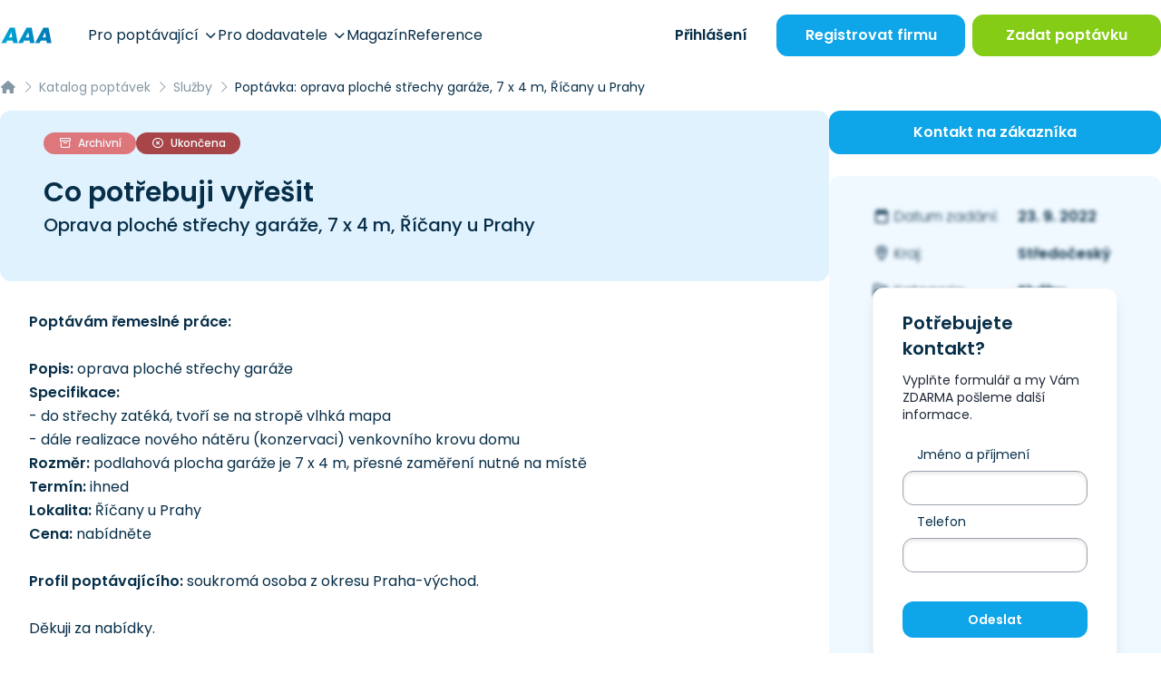

--- FILE ---
content_type: text/html; charset=UTF-8
request_url: https://www.aaapoptavka.cz/poptavka/1514343/poptavka-oprava-ploche-strechy-garaze-7-x-4-m-ricany-u-prahy
body_size: 17573
content:
<!DOCTYPE html>
<html lang="cs">
<head>
    <meta charset="UTF-8">
    <meta name="viewport" content="width=device-width, user-scalable=no, initial-scale=1.0, maximum-scale=1.0, minimum-scale=1.0">
    <meta http-equiv="X-UA-Compatible" content="ie=edge">
            <meta charset="utf-8">
<meta name="viewport" content="width=device-width, initial-scale=1">
<title>Poptávka: oprava ploché střechy garáže, 7 x 4 m, Říčany u Prahy | Poptávky | AAAPoptávka.cz</title>
<meta name="description" content="Poptávám řemeslné práce:

Popis: oprava ploché střechy garáže
Specifikace:
- do střechy zatéká, tvoří se na stropě vlhká mapa
- dále re...">
<meta name="robots" content="index, follow">
<meta name="csrf-token" content="xVOrUocpC4L8jJscaU41nZitK09N2chVWDg9Q0tj">
    
    <!-- Google Tag Manager -->
<script>(function(w,d,s,l,i){w[l]=w[l]||[];w[l].push({'gtm.start':
            new Date().getTime(),event:'gtm.js'});var f=d.getElementsByTagName(s)[0],
        j=d.createElement(s),dl=l!='dataLayer'?'&l='+l:'';j.async=true;j.src=
        'https://www.googletagmanager.com/gtm.js?id='+i+dl;f.parentNode.insertBefore(j,f);
    })(window,document,'script','dataLayer','GTM-KMWQ9S7');</script>
<!-- End Google Tag Manager -->
    <link rel="preconnect" href="https://www.gstatic.com">
<link rel="dns-prefetch" href="https://www.gstatic.com">

<link rel="preconnect" href="https://widgets.getsitecontrol.com">
<link rel="dns-prefetch" href="https://widgets.getsitecontrol.com">

<link rel="preload" href="/fonts/vendor/@fortawesome/fontawesome-pro/webfa-light-300.woff2?0d184347c51948a8bcdbd7fca95670f5"
      as="font"
      type="font/woff2" crossorigin="anonymous">
<link rel="preload" href="/fonts/vendor/@fortawesome/fontawesome-pro/webfa-regular-400.woff2?c09e2a7cabb0e12ee1c8c358b0ffca70"
      as="font"
      type="font/woff2" crossorigin="anonymous">
<link rel="preload" href="/fonts/vendor/@fortawesome/fontawesome-pro/webfa-solid-900.woff2?65eb2b3ada891a1af106299113562dcd"
      as="font"
      type="font/woff2" crossorigin="anonymous">
    <!-- Optimize -->
<link rel="preconnect" href="https://fonts.googleapis.com">
<link rel="preconnect" href="https://fonts.gstatic.com" crossorigin>

<!-- Styles -->

<link rel="preload" as="style" href="https://www.aaapoptavka.cz/build/assets/app-T_VrBwlY.css" /><link rel="preload" as="style" href="https://www.aaapoptavka.cz/build/assets/icons-C7o0tcdf.css" /><link rel="preload" as="style" href="https://www.aaapoptavka.cz/build/assets/app-CLkuvGkH.css" /><link rel="modulepreload" href="https://www.aaapoptavka.cz/build/assets/app-CRS0STlc.js" /><link rel="stylesheet" href="https://www.aaapoptavka.cz/build/assets/app-T_VrBwlY.css" /><link rel="stylesheet" href="https://www.aaapoptavka.cz/build/assets/icons-C7o0tcdf.css" /><link rel="stylesheet" href="https://www.aaapoptavka.cz/build/assets/app-CLkuvGkH.css" /><script type="module" src="https://www.aaapoptavka.cz/build/assets/app-CRS0STlc.js"></script>

    <link rel="icon" type="image/png" href="https://www.aaapoptavka.cz/favicon/favicon-48x48.png" sizes="48x48"/>
<link rel="icon" type="image/svg+xml" href="https://www.aaapoptavka.cz/favicon/favicon.svg"/>
<link rel="shortcut icon" href="https://www.aaapoptavka.cz/favicon/favicon.ico"/>
<link rel="apple-touch-icon" sizes="180x180" href="https://www.aaapoptavka.cz/favicon/apple-touch-icon.png"/>
<meta name="apple-mobile-web-app-title" content="AAA"/>
<link rel="manifest" href="https://www.aaapoptavka.cz/favicon/site.webmanifest"/>

    <meta name="csrf-token" content="xVOrUocpC4L8jJscaU41nZitK09N2chVWDg9Q0tj">
    <meta name="csrf-param" content="_token">
    <script type="text/javascript">const Ziggy={"url":"https:\/\/www.aaapoptavka.cz","port":null,"defaults":{},"routes":{"debugbar.openhandler":{"uri":"_debugbar\/open","methods":["GET","HEAD"]},"debugbar.clockwork":{"uri":"_debugbar\/clockwork\/{id}","methods":["GET","HEAD"],"parameters":["id"]},"debugbar.assets.css":{"uri":"_debugbar\/assets\/stylesheets","methods":["GET","HEAD"]},"debugbar.assets.js":{"uri":"_debugbar\/assets\/javascript","methods":["GET","HEAD"]},"debugbar.cache.delete":{"uri":"_debugbar\/cache\/{key}\/{tags?}","methods":["DELETE"],"parameters":["key","tags"]},"homepage":{"uri":"\/","methods":["GET","HEAD"]},"login":{"uri":"prihlaseni","methods":["GET","HEAD"]},"login.firms-select":{"uri":"prihlaseni\/vyber-firmy","methods":["GET","HEAD"]},"login.firms-selected":{"uri":"prihlaseni\/firma-vybrana","methods":["POST"]},"logout":{"uri":"odhlaseni","methods":["GET","HEAD"]},"lead-form":{"uri":"lead-form","methods":["POST"]},"account-activation":{"uri":"aktivace-uctu\/{token}","methods":["GET","HEAD"],"parameters":["token"]},"forgotten.show":{"uri":"zapomenute-heslo","methods":["GET","HEAD"]},"forgotten.":{"uri":"zapomenute-heslo","methods":["POST"]},"forgotten.edit":{"uri":"obnova-hesla\/{token}\/{email}","methods":["GET","HEAD"],"parameters":["token","email"]},"forgotten.generated::ofIAqSybvD9LGHw4":{"uri":"obnova-hesla\/{token}\/{email}","methods":["POST"],"parameters":["token","email"]},"upload":{"uri":"upload","methods":["POST"]},"magazine.index":{"uri":"magazin\/{page?}","methods":["GET","HEAD"],"wheres":{"page":"[0-9]+"},"parameters":["page"]},"magazine.slug":{"uri":"magazin\/{slug?}\/{page?}","methods":["GET","HEAD"],"wheres":{"slug":"^.+$","page":"^[0-9]+$"},"parameters":["slug","page"]},"magazine.show":{"uri":"clanek\/{article}-{slug}","methods":["GET","HEAD"],"parameters":["article","slug"],"bindings":{"article":"id"}},"magazine.":{"uri":"clanek\/{article}-{slug}","methods":["POST"],"parameters":["article","slug"],"bindings":{"article":"id"}},"registration":{"uri":"registrace\/{slug?}","methods":["GET","HEAD"],"parameters":["slug"]},"pages.news.index":{"uri":"novinky\/{page?}","methods":["GET","HEAD"],"wheres":{"page":"[0-9]+"},"parameters":["page"]},"pages.news.category":{"uri":"novinky\/{category}\/{page?}","methods":["GET","HEAD"],"wheres":{"page":"[0-9]+"},"parameters":["category","page"]},"pages.static-pages.about-us":{"uri":"o-nas","methods":["GET","HEAD"]},"pages.static-pages.for-demanders":{"uri":"pro-poptavajici","methods":["GET","HEAD"]},"pages.static-pages.for-suppliers":{"uri":"pro-dodavatele","methods":["GET","HEAD"]},"pages.static-pages.contact-us":{"uri":"napiste-nam","methods":["GET","HEAD"]},"pages.static-pages.":{"uri":"napiste-nam","methods":["POST"]},"pages.static-pages.references":{"uri":"reference","methods":["GET","HEAD"]},"pages.static-pages.example-contracts":{"uri":"vzorove-smlouvy","methods":["GET","HEAD"]},"pages.static-pages.terms":{"uri":"obchodni-podminky","methods":["GET","HEAD"]},"pages.static-pages.privacy-protection":{"uri":"ochrana-osobnich-udaju","methods":["GET","HEAD"]},"pages.static-pages.call-monitor":{"uri":"pouceni-monitorovani-hovoru","methods":["GET","HEAD"]},"pages.static-pages.cookies":{"uri":"cookies","methods":["GET","HEAD"]},"pages.business-center.index":{"uri":"centrum-podnikani","methods":["GET","HEAD"]},"pages.business-center.show":{"uri":"centrum-podnikani\/{slug}","methods":["GET","HEAD"],"parameters":["slug"]},"pages.extra-income":{"uri":"jednoduchy-vedlejsi-prijem","methods":["GET","HEAD"]},"firms.index":{"uri":"dodavatele\/{page?}","methods":["GET","HEAD"],"wheres":{"page":"[0-9]+"},"parameters":["page"]},"firms.slug":{"uri":"dodavatele\/{slug?}\/{page?}","methods":["GET","HEAD"],"wheres":{"slug":"^.+$","page":"^[0-9]+$"},"parameters":["slug","page"]},"firms.show":{"uri":"dodavatel\/{firm}\/{slug}","methods":["GET","HEAD"],"parameters":["firm","slug"],"bindings":{"firm":"id"}},"firms.download-contact":{"uri":"dodavatel\/{firm}\/{slug}\/stahnout-kontakt\/{contact?}","methods":["GET","HEAD"],"parameters":["firm","slug","contact"],"bindings":{"firm":"id","contact":"id"}},"firms.show-product":{"uri":"dodavatel\/{firm}\/{slug}\/{product}\/{product_slug}","methods":["GET","HEAD"],"parameters":["firm","slug","product","product_slug"],"bindings":{"firm":"id","product":"id"}},"inquiries.index":{"uri":"poptavky\/{page?}","methods":["GET","HEAD"],"wheres":{"page":"[0-9]+"},"parameters":["page"]},"inquiries.slug":{"uri":"poptavky\/{slug?}\/{page?}","methods":["GET","HEAD"],"wheres":{"slug":"^.+$","page":"^[0-9]+$"},"parameters":["slug","page"]},"inquiries.regenerate-review":{"uri":"poptavka\/{inquiry}\/pregenerovat-recenzi","methods":["GET","HEAD"],"parameters":["inquiry"],"bindings":{"inquiry":"id"}},"inquiries.show":{"uri":"poptavka\/{inquiry}\/{slug}\/{token?}","methods":["GET","HEAD"],"parameters":["inquiry","slug","token"],"bindings":{"inquiry":"id"}},"tenders.index":{"uri":"verejne-zakazky\/{page?}","methods":["GET","HEAD"],"wheres":{"page":"[0-9]+"},"parameters":["page"]},"tenders.slug":{"uri":"verejne-zakazky\/{slug?}\/{page?}","methods":["GET","HEAD"],"wheres":{"slug":"^.+$","page":"^[0-9]+$"},"parameters":["slug","page"]},"tenders.show":{"uri":"verejna-zakazka\/{tender}\/{slug}\/{token?}","methods":["GET","HEAD"],"parameters":["tender","slug","token"],"bindings":{"tender":"id"}},"rating.index":{"uri":"hodnoceni-sluzby\/{token}","methods":["GET","HEAD"],"parameters":["token"]},"price-offers.confirm":{"uri":"vypracovat-nabidku\/{inquiry}\/{price_offer_hash}\/{hash}\/odeslano","methods":["GET","HEAD"],"parameters":["inquiry","price_offer_hash","hash"]},"price-offers.create":{"uri":"vypracovat-nabidku\/{inquiry}\/{hash?}","methods":["GET","HEAD"],"parameters":["inquiry","hash"]},"price-offers.":{"uri":"vypracovat-nabidku\/{inquiry}\/{hash}","methods":["PUT"],"parameters":["inquiry","hash"]},"price-offers.template":{"uri":"vypracovat-nabidku\/vyber-sablony\/{inquiry}\/{price_offer_hash}\/{hash}","methods":["GET","HEAD"],"parameters":["inquiry","price_offer_hash","hash"]},"price-offers.generated::i2GpttlrulqVAmKI":{"uri":"vypracovat-nabidku\/vyber-sablony\/{inquiry}\/{price_offer_hash}\/{hash}","methods":["PUT"],"parameters":["inquiry","price_offer_hash","hash"]},"price-offers.destroy-attachment":{"uri":"upravit-nabidku\/smazat-prilohu\/{attachment_hash}","methods":["GET","HEAD"],"parameters":["attachment_hash"]},"price-offers.edit":{"uri":"upravit-nabidku\/{inquiry}\/{hash}","methods":["GET","HEAD"],"parameters":["inquiry","hash"]},"price-offers.generated::m0vROCo4n2jaI4aY":{"uri":"upravit-nabidku\/{inquiry}\/{hash}","methods":["PUT"],"parameters":["inquiry","hash"]},"price-offers.pdf":{"uri":"nabidka\/pdf\/{hash}","methods":["GET","HEAD"],"parameters":["hash"]},"price-offers.show":{"uri":"nabidka\/{hash}","methods":["GET","HEAD"],"parameters":["hash"]},"account.index":{"uri":"ucet","methods":["GET","HEAD"]},"account.edit-password":{"uri":"ucet\/zmena-hesla","methods":["GET","HEAD"]},"account.":{"uri":"ucet\/zmena-hesla","methods":["PUT"]},"account.firm.edit":{"uri":"ucet\/firemni-udaje","methods":["GET","HEAD"]},"account.firm.":{"uri":"ucet\/firemni-udaje","methods":["PUT"]},"account.firm.edit-logo":{"uri":"ucet\/logo","methods":["GET","HEAD"]},"account.firm.generated::ePIDVfZj5v56heDQ":{"uri":"ucet\/logo","methods":["PUT"]},"account.contact-persons.index":{"uri":"ucet\/kontaktni-osoby","methods":["GET","HEAD"]},"account.contact-persons.create":{"uri":"ucet\/kontaktni-osoby\/pridat","methods":["GET","HEAD"]},"account.contact-persons.":{"uri":"ucet\/kontaktni-osoby\/pridat","methods":["POST"]},"account.contact-persons.edit":{"uri":"ucet\/kontaktni-osoby\/upravit\/{contactPerson}","methods":["GET","HEAD"],"parameters":["contactPerson"],"bindings":{"contactPerson":"id"}},"account.contact-persons.generated::VLgOwxcgou4MRVRM":{"uri":"ucet\/kontaktni-osoby\/upravit\/{contactPerson}","methods":["PUT"],"parameters":["contactPerson"],"bindings":{"contactPerson":"id"}},"account.contact-persons.destroy":{"uri":"ucet\/kontaktni-osoby\/smazat\/{contactPerson}","methods":["GET","HEAD"],"parameters":["contactPerson"],"bindings":{"contactPerson":"id"}},"account.inquiries.edit":{"uri":"ucet\/poptavkovy-profil","methods":["GET","HEAD"]},"account.inquiries.":{"uri":"ucet\/poptavkovy-profil","methods":["PUT"]},"account.sent-inquiries.index":{"uri":"ucet\/zaslane-poptavky\/{page?}","methods":["GET","HEAD"],"parameters":["page"]},"account.readed-inquiries.index":{"uri":"ucet\/zobrazene-poptavky\/{page?}","methods":["GET","HEAD"],"parameters":["page"]},"account.sent-price-offers.index":{"uri":"ucet\/odeslane-nabidky\/{page?}","methods":["GET","HEAD"],"parameters":["page"]},"account.tenders.edit":{"uri":"ucet\/zakazkovy-profil","methods":["GET","HEAD"]},"account.tenders.":{"uri":"ucet\/zakazkovy-profil","methods":["PUT"]},"account.sent-tenders.index":{"uri":"ucet\/zaslane-zakazky\/{page?}","methods":["GET","HEAD"],"parameters":["page"]},"account.readed-tenders.index":{"uri":"ucet\/zobrazene-zakazky\/{page?}","methods":["GET","HEAD"],"parameters":["page"]},"account.gallery.index":{"uri":"ucet\/galerie","methods":["GET","HEAD"]},"account.gallery.":{"uri":"ucet\/galerie","methods":["POST"]},"account.gallery.destroy":{"uri":"ucet\/galerie\/smazat\/{image}","methods":["GET","HEAD"],"parameters":["image"],"bindings":{"image":"id"}},"account.products.index":{"uri":"ucet\/produkty","methods":["GET","HEAD"]},"account.products.create":{"uri":"ucet\/produkty\/pridat","methods":["GET","HEAD"]},"account.products.":{"uri":"ucet\/produkty\/pridat","methods":["POST"]},"account.products.set-main":{"uri":"ucet\/produkty\/hlavni\/{product}","methods":["GET","HEAD"],"parameters":["product"],"bindings":{"product":"id"}},"account.products.edit":{"uri":"ucet\/produkty\/upravit\/{product}","methods":["GET","HEAD"],"parameters":["product"],"bindings":{"product":"id"}},"account.products.generated::KwNjYUlh6MdtOsCZ":{"uri":"ucet\/produkty\/upravit\/{product}","methods":["PUT"],"parameters":["product"],"bindings":{"product":"id"}},"account.products.destroy":{"uri":"ucet\/produkty\/smazat\/{product}","methods":["GET","HEAD"],"parameters":["product"],"bindings":{"product":"id"}},"account.products.image-destroy":{"uri":"ucet\/produkty\/smazat\/obraze\/{image}","methods":["GET","HEAD"],"parameters":["image"],"bindings":{"image":"id"}},"account.sponsored-link.edit":{"uri":"ucet\/sponzorovany-odkaz","methods":["GET","HEAD"]},"account.sponsored-link.":{"uri":"ucet\/sponzorovany-odkaz","methods":["PUT"]},"account.demander.inserted-inquiry.index":{"uri":"ucet\/poptavajici\/sprava-poptavek\/{page?}","methods":["GET","HEAD"],"parameters":["page"]},"account.demander.inserted-inquiry.closed":{"uri":"ucet\/poptavajici\/sprava-poptavek\/smazat\/{inquiry_id}","methods":["GET","HEAD"],"parameters":["inquiry_id"]},"account.demander.inserted-inquiry.edit":{"uri":"ucet\/poptavajici\/sprava-poptavek\/upravit\/{inquiry}","methods":["GET","HEAD"],"parameters":["inquiry"]},"account.demander.inserted-inquiry.update":{"uri":"ucet\/poptavajici\/sprava-poptavek\/upravit\/{inquiry}","methods":["PUT"],"parameters":["inquiry"]},"account.statistics":{"uri":"ucet\/statistiky","methods":["GET","HEAD"]},"inquiry-form.index":{"uri":"zadat-poptavku\/{inquiry_number?}","methods":["GET","HEAD"],"parameters":["inquiry_number"]},"inquiry-form.":{"uri":"zadat-poptavku\/{inquiry_number?}","methods":["POST"],"parameters":["inquiry_number"]},"inquiry-form.confirm":{"uri":"zadat-poptavku\/poptavka-odeslana\/{inquiry}","methods":["GET","HEAD"],"parameters":["inquiry"]},"inquiry-form-ppc.ppc":{"uri":"nova-poptavka\/{slug?}","methods":["GET","HEAD"],"parameters":["slug"]},"inquiry-form-ppc.":{"uri":"nova-poptavka\/{slug?}","methods":["POST"],"parameters":["slug"]},"inquiry-repeat.index":{"uri":"zopakovat-poptavku\/{hash}","methods":["GET","HEAD"],"parameters":["hash"]},"inquiry-repeat.":{"uri":"zopakovat-poptavku\/{hash}","methods":["POST"],"parameters":["hash"]},"log-viewer::dashboard":{"uri":"log-viewer","methods":["GET","HEAD"]},"log-viewer::logs.list":{"uri":"log-viewer\/logs","methods":["GET","HEAD"]},"log-viewer::logs.delete":{"uri":"log-viewer\/logs\/delete","methods":["DELETE"]},"log-viewer::logs.show":{"uri":"log-viewer\/logs\/{date}","methods":["GET","HEAD"],"parameters":["date"]},"log-viewer::logs.download":{"uri":"log-viewer\/logs\/{date}\/download","methods":["GET","HEAD"],"parameters":["date"]},"log-viewer::logs.filter":{"uri":"log-viewer\/logs\/{date}\/{level}","methods":["GET","HEAD"],"parameters":["date","level"]},"log-viewer::logs.search":{"uri":"log-viewer\/logs\/{date}\/{level}\/search","methods":["GET","HEAD"],"parameters":["date","level"]}}};!function(t,r){"object"==typeof exports&&"undefined"!=typeof module?module.exports=r():"function"==typeof define&&define.amd?define(r):(t||self).route=r()}(this,function(){function t(){try{var r=!Boolean.prototype.valueOf.call(Reflect.construct(Boolean,[],function(){}))}catch(r){}return(t=function(){return!!r})()}function r(t){var r=function(t,r){if("object"!=typeof t||!t)return t;var e=t[Symbol.toPrimitive];if(void 0!==e){var n=e.call(t,"string");if("object"!=typeof n)return n;throw new TypeError("@@toPrimitive must return a primitive value.")}return String(t)}(t);return"symbol"==typeof r?r:String(r)}function e(t,e){for(var n=0;n<e.length;n++){var o=e[n];o.enumerable=o.enumerable||!1,o.configurable=!0,"value"in o&&(o.writable=!0),Object.defineProperty(t,r(o.key),o)}}function n(t,r,n){return r&&e(t.prototype,r),n&&e(t,n),Object.defineProperty(t,"prototype",{writable:!1}),t}function o(){return o=Object.assign?Object.assign.bind():function(t){for(var r=1;r<arguments.length;r++){var e=arguments[r];for(var n in e)Object.prototype.hasOwnProperty.call(e,n)&&(t[n]=e[n])}return t},o.apply(this,arguments)}function i(t){return i=Object.setPrototypeOf?Object.getPrototypeOf.bind():function(t){return t.__proto__||Object.getPrototypeOf(t)},i(t)}function u(t,r){return u=Object.setPrototypeOf?Object.setPrototypeOf.bind():function(t,r){return t.__proto__=r,t},u(t,r)}function f(r){var e="function"==typeof Map?new Map:void 0;return f=function(r){if(null===r||!function(t){try{return-1!==Function.toString.call(t).indexOf("[native code]")}catch(r){return"function"==typeof t}}(r))return r;if("function"!=typeof r)throw new TypeError("Super expression must either be null or a function");if(void 0!==e){if(e.has(r))return e.get(r);e.set(r,n)}function n(){return function(r,e,n){if(t())return Reflect.construct.apply(null,arguments);var o=[null];o.push.apply(o,e);var i=new(r.bind.apply(r,o));return n&&u(i,n.prototype),i}(r,arguments,i(this).constructor)}return n.prototype=Object.create(r.prototype,{constructor:{value:n,enumerable:!1,writable:!0,configurable:!0}}),u(n,r)},f(r)}var a=String.prototype.replace,c=/%20/g,l="RFC3986",s={default:l,formatters:{RFC1738:function(t){return a.call(t,c,"+")},RFC3986:function(t){return String(t)}},RFC1738:"RFC1738",RFC3986:l},v=Object.prototype.hasOwnProperty,p=Array.isArray,y=function(){for(var t=[],r=0;r<256;++r)t.push("%"+((r<16?"0":"")+r.toString(16)).toUpperCase());return t}(),d=function(t,r){for(var e=r&&r.plainObjects?Object.create(null):{},n=0;n<t.length;++n)void 0!==t[n]&&(e[n]=t[n]);return e},b={arrayToObject:d,assign:function(t,r){return Object.keys(r).reduce(function(t,e){return t[e]=r[e],t},t)},combine:function(t,r){return[].concat(t,r)},compact:function(t){for(var r=[{obj:{o:t},prop:"o"}],e=[],n=0;n<r.length;++n)for(var o=r[n],i=o.obj[o.prop],u=Object.keys(i),f=0;f<u.length;++f){var a=u[f],c=i[a];"object"==typeof c&&null!==c&&-1===e.indexOf(c)&&(r.push({obj:i,prop:a}),e.push(c))}return function(t){for(;t.length>1;){var r=t.pop(),e=r.obj[r.prop];if(p(e)){for(var n=[],o=0;o<e.length;++o)void 0!==e[o]&&n.push(e[o]);r.obj[r.prop]=n}}}(r),t},decode:function(t,r,e){var n=t.replace(/\+/g," ");if("iso-8859-1"===e)return n.replace(/%[0-9a-f]{2}/gi,unescape);try{return decodeURIComponent(n)}catch(t){return n}},encode:function(t,r,e,n,o){if(0===t.length)return t;var i=t;if("symbol"==typeof t?i=Symbol.prototype.toString.call(t):"string"!=typeof t&&(i=String(t)),"iso-8859-1"===e)return escape(i).replace(/%u[0-9a-f]{4}/gi,function(t){return"%26%23"+parseInt(t.slice(2),16)+"%3B"});for(var u="",f=0;f<i.length;++f){var a=i.charCodeAt(f);45===a||46===a||95===a||126===a||a>=48&&a<=57||a>=65&&a<=90||a>=97&&a<=122||o===s.RFC1738&&(40===a||41===a)?u+=i.charAt(f):a<128?u+=y[a]:a<2048?u+=y[192|a>>6]+y[128|63&a]:a<55296||a>=57344?u+=y[224|a>>12]+y[128|a>>6&63]+y[128|63&a]:(a=65536+((1023&a)<<10|1023&i.charCodeAt(f+=1)),u+=y[240|a>>18]+y[128|a>>12&63]+y[128|a>>6&63]+y[128|63&a])}return u},isBuffer:function(t){return!(!t||"object"!=typeof t||!(t.constructor&&t.constructor.isBuffer&&t.constructor.isBuffer(t)))},isRegExp:function(t){return"[object RegExp]"===Object.prototype.toString.call(t)},maybeMap:function(t,r){if(p(t)){for(var e=[],n=0;n<t.length;n+=1)e.push(r(t[n]));return e}return r(t)},merge:function t(r,e,n){if(!e)return r;if("object"!=typeof e){if(p(r))r.push(e);else{if(!r||"object"!=typeof r)return[r,e];(n&&(n.plainObjects||n.allowPrototypes)||!v.call(Object.prototype,e))&&(r[e]=!0)}return r}if(!r||"object"!=typeof r)return[r].concat(e);var o=r;return p(r)&&!p(e)&&(o=d(r,n)),p(r)&&p(e)?(e.forEach(function(e,o){if(v.call(r,o)){var i=r[o];i&&"object"==typeof i&&e&&"object"==typeof e?r[o]=t(i,e,n):r.push(e)}else r[o]=e}),r):Object.keys(e).reduce(function(r,o){var i=e[o];return r[o]=v.call(r,o)?t(r[o],i,n):i,r},o)}},h=Object.prototype.hasOwnProperty,g={brackets:function(t){return t+"[]"},comma:"comma",indices:function(t,r){return t+"["+r+"]"},repeat:function(t){return t}},m=Array.isArray,j=String.prototype.split,w=Array.prototype.push,O=function(t,r){w.apply(t,m(r)?r:[r])},E=Date.prototype.toISOString,S=s.default,R={addQueryPrefix:!1,allowDots:!1,charset:"utf-8",charsetSentinel:!1,delimiter:"&",encode:!0,encoder:b.encode,encodeValuesOnly:!1,format:S,formatter:s.formatters[S],indices:!1,serializeDate:function(t){return E.call(t)},skipNulls:!1,strictNullHandling:!1},k=function t(r,e,n,o,i,u,f,a,c,l,s,v,p,y){var d,h=r;if("function"==typeof f?h=f(e,h):h instanceof Date?h=l(h):"comma"===n&&m(h)&&(h=b.maybeMap(h,function(t){return t instanceof Date?l(t):t})),null===h){if(o)return u&&!p?u(e,R.encoder,y,"key",s):e;h=""}if("string"==typeof(d=h)||"number"==typeof d||"boolean"==typeof d||"symbol"==typeof d||"bigint"==typeof d||b.isBuffer(h)){if(u){var g=p?e:u(e,R.encoder,y,"key",s);if("comma"===n&&p){for(var w=j.call(String(h),","),E="",S=0;S<w.length;++S)E+=(0===S?"":",")+v(u(w[S],R.encoder,y,"value",s));return[v(g)+"="+E]}return[v(g)+"="+v(u(h,R.encoder,y,"value",s))]}return[v(e)+"="+v(String(h))]}var k,T=[];if(void 0===h)return T;if("comma"===n&&m(h))k=[{value:h.length>0?h.join(",")||null:void 0}];else if(m(f))k=f;else{var x=Object.keys(h);k=a?x.sort(a):x}for(var N=0;N<k.length;++N){var C=k[N],$="object"==typeof C&&void 0!==C.value?C.value:h[C];if(!i||null!==$){var A=m(h)?"function"==typeof n?n(e,C):e:e+(c?"."+C:"["+C+"]");O(T,t($,A,n,o,i,u,f,a,c,l,s,v,p,y))}}return T},T=Object.prototype.hasOwnProperty,x=Array.isArray,N={allowDots:!1,allowPrototypes:!1,arrayLimit:20,charset:"utf-8",charsetSentinel:!1,comma:!1,decoder:b.decode,delimiter:"&",depth:5,ignoreQueryPrefix:!1,interpretNumericEntities:!1,parameterLimit:1e3,parseArrays:!0,plainObjects:!1,strictNullHandling:!1},C=function(t){return t.replace(/&#(\d+);/g,function(t,r){return String.fromCharCode(parseInt(r,10))})},$=function(t,r){return t&&"string"==typeof t&&r.comma&&t.indexOf(",")>-1?t.split(","):t},A=function(t,r,e,n){if(t){var o=e.allowDots?t.replace(/\.([^.[]+)/g,"[$1]"):t,i=/(\[[^[\]]*])/g,u=e.depth>0&&/(\[[^[\]]*])/.exec(o),f=u?o.slice(0,u.index):o,a=[];if(f){if(!e.plainObjects&&T.call(Object.prototype,f)&&!e.allowPrototypes)return;a.push(f)}for(var c=0;e.depth>0&&null!==(u=i.exec(o))&&c<e.depth;){if(c+=1,!e.plainObjects&&T.call(Object.prototype,u[1].slice(1,-1))&&!e.allowPrototypes)return;a.push(u[1])}return u&&a.push("["+o.slice(u.index)+"]"),function(t,r,e,n){for(var o=n?r:$(r,e),i=t.length-1;i>=0;--i){var u,f=t[i];if("[]"===f&&e.parseArrays)u=[].concat(o);else{u=e.plainObjects?Object.create(null):{};var a="["===f.charAt(0)&&"]"===f.charAt(f.length-1)?f.slice(1,-1):f,c=parseInt(a,10);e.parseArrays||""!==a?!isNaN(c)&&f!==a&&String(c)===a&&c>=0&&e.parseArrays&&c<=e.arrayLimit?(u=[])[c]=o:"__proto__"!==a&&(u[a]=o):u={0:o}}o=u}return o}(a,r,e,n)}},D=function(t,r){var e=function(t){if(!t)return N;if(null!=t.decoder&&"function"!=typeof t.decoder)throw new TypeError("Decoder has to be a function.");if(void 0!==t.charset&&"utf-8"!==t.charset&&"iso-8859-1"!==t.charset)throw new TypeError("The charset option must be either utf-8, iso-8859-1, or undefined");return{allowDots:void 0===t.allowDots?N.allowDots:!!t.allowDots,allowPrototypes:"boolean"==typeof t.allowPrototypes?t.allowPrototypes:N.allowPrototypes,arrayLimit:"number"==typeof t.arrayLimit?t.arrayLimit:N.arrayLimit,charset:void 0===t.charset?N.charset:t.charset,charsetSentinel:"boolean"==typeof t.charsetSentinel?t.charsetSentinel:N.charsetSentinel,comma:"boolean"==typeof t.comma?t.comma:N.comma,decoder:"function"==typeof t.decoder?t.decoder:N.decoder,delimiter:"string"==typeof t.delimiter||b.isRegExp(t.delimiter)?t.delimiter:N.delimiter,depth:"number"==typeof t.depth||!1===t.depth?+t.depth:N.depth,ignoreQueryPrefix:!0===t.ignoreQueryPrefix,interpretNumericEntities:"boolean"==typeof t.interpretNumericEntities?t.interpretNumericEntities:N.interpretNumericEntities,parameterLimit:"number"==typeof t.parameterLimit?t.parameterLimit:N.parameterLimit,parseArrays:!1!==t.parseArrays,plainObjects:"boolean"==typeof t.plainObjects?t.plainObjects:N.plainObjects,strictNullHandling:"boolean"==typeof t.strictNullHandling?t.strictNullHandling:N.strictNullHandling}}(r);if(""===t||null==t)return e.plainObjects?Object.create(null):{};for(var n="string"==typeof t?function(t,r){var e,n={},o=(r.ignoreQueryPrefix?t.replace(/^\?/,""):t).split(r.delimiter,Infinity===r.parameterLimit?void 0:r.parameterLimit),i=-1,u=r.charset;if(r.charsetSentinel)for(e=0;e<o.length;++e)0===o[e].indexOf("utf8=")&&("utf8=%E2%9C%93"===o[e]?u="utf-8":"utf8=%26%2310003%3B"===o[e]&&(u="iso-8859-1"),i=e,e=o.length);for(e=0;e<o.length;++e)if(e!==i){var f,a,c=o[e],l=c.indexOf("]="),s=-1===l?c.indexOf("="):l+1;-1===s?(f=r.decoder(c,N.decoder,u,"key"),a=r.strictNullHandling?null:""):(f=r.decoder(c.slice(0,s),N.decoder,u,"key"),a=b.maybeMap($(c.slice(s+1),r),function(t){return r.decoder(t,N.decoder,u,"value")})),a&&r.interpretNumericEntities&&"iso-8859-1"===u&&(a=C(a)),c.indexOf("[]=")>-1&&(a=x(a)?[a]:a),n[f]=T.call(n,f)?b.combine(n[f],a):a}return n}(t,e):t,o=e.plainObjects?Object.create(null):{},i=Object.keys(n),u=0;u<i.length;++u){var f=i[u],a=A(f,n[f],e,"string"==typeof t);o=b.merge(o,a,e)}return b.compact(o)},P=/*#__PURE__*/function(){function t(t,r,e){var n,o;this.name=t,this.definition=r,this.bindings=null!=(n=r.bindings)?n:{},this.wheres=null!=(o=r.wheres)?o:{},this.config=e}var r=t.prototype;return r.matchesUrl=function(t){var r=this;if(!this.definition.methods.includes("GET"))return!1;var e=this.template.replace(/(\/?){([^}?]*)(\??)}/g,function(t,e,n,o){var i,u="(?<"+n+">"+((null==(i=r.wheres[n])?void 0:i.replace(/(^\^)|(\$$)/g,""))||"[^/?]+")+")";return o?"("+e+u+")?":""+e+u}).replace(/^\w+:\/\//,""),n=t.replace(/^\w+:\/\//,"").split("?"),o=n[0],i=n[1],u=new RegExp("^"+e+"/?$").exec(decodeURI(o));if(u){for(var f in u.groups)u.groups[f]="string"==typeof u.groups[f]?decodeURIComponent(u.groups[f]):u.groups[f];return{params:u.groups,query:D(i)}}return!1},r.compile=function(t){var r=this;return this.parameterSegments.length?this.template.replace(/{([^}?]+)(\??)}/g,function(e,n,o){var i,u;if(!o&&[null,void 0].includes(t[n]))throw new Error("Ziggy error: '"+n+"' parameter is required for route '"+r.name+"'.");if(r.wheres[n]&&!new RegExp("^"+(o?"("+r.wheres[n]+")?":r.wheres[n])+"$").test(null!=(u=t[n])?u:""))throw new Error("Ziggy error: '"+n+"' parameter '"+t[n]+"' does not match required format '"+r.wheres[n]+"' for route '"+r.name+"'.");return encodeURI(null!=(i=t[n])?i:"").replace(/%7C/g,"|").replace(/%25/g,"%").replace(/\$/g,"%24")}).replace(this.config.absolute?/(\.[^/]+?)(\/\/)/:/(^)(\/\/)/,"$1/").replace(/\/+$/,""):this.template},n(t,[{key:"template",get:function(){var t=(this.origin+"/"+this.definition.uri).replace(/\/+$/,"");return""===t?"/":t}},{key:"origin",get:function(){return this.config.absolute?this.definition.domain?""+this.config.url.match(/^\w+:\/\//)[0]+this.definition.domain+(this.config.port?":"+this.config.port:""):this.config.url:""}},{key:"parameterSegments",get:function(){var t,r;return null!=(t=null==(r=this.template.match(/{[^}?]+\??}/g))?void 0:r.map(function(t){return{name:t.replace(/{|\??}/g,""),required:!/\?}$/.test(t)}}))?t:[]}}]),t}(),F=/*#__PURE__*/function(t){var r,e;function i(r,e,n,i){var u;if(void 0===n&&(n=!0),(u=t.call(this)||this).t=null!=i?i:"undefined"!=typeof Ziggy?Ziggy:null==globalThis?void 0:globalThis.Ziggy,u.t=o({},u.t,{absolute:n}),r){if(!u.t.routes[r])throw new Error("Ziggy error: route '"+r+"' is not in the route list.");u.i=new P(r,u.t.routes[r],u.t),u.u=u.l(e)}return u}e=t,(r=i).prototype=Object.create(e.prototype),r.prototype.constructor=r,u(r,e);var f=i.prototype;return f.toString=function(){var t=this,r=Object.keys(this.u).filter(function(r){return!t.i.parameterSegments.some(function(t){return t.name===r})}).filter(function(t){return"_query"!==t}).reduce(function(r,e){var n;return o({},r,((n={})[e]=t.u[e],n))},{});return this.i.compile(this.u)+function(t,r){var e,n=t,o=function(t){if(!t)return R;if(null!=t.encoder&&"function"!=typeof t.encoder)throw new TypeError("Encoder has to be a function.");var r=t.charset||R.charset;if(void 0!==t.charset&&"utf-8"!==t.charset&&"iso-8859-1"!==t.charset)throw new TypeError("The charset option must be either utf-8, iso-8859-1, or undefined");var e=s.default;if(void 0!==t.format){if(!h.call(s.formatters,t.format))throw new TypeError("Unknown format option provided.");e=t.format}var n=s.formatters[e],o=R.filter;return("function"==typeof t.filter||m(t.filter))&&(o=t.filter),{addQueryPrefix:"boolean"==typeof t.addQueryPrefix?t.addQueryPrefix:R.addQueryPrefix,allowDots:void 0===t.allowDots?R.allowDots:!!t.allowDots,charset:r,charsetSentinel:"boolean"==typeof t.charsetSentinel?t.charsetSentinel:R.charsetSentinel,delimiter:void 0===t.delimiter?R.delimiter:t.delimiter,encode:"boolean"==typeof t.encode?t.encode:R.encode,encoder:"function"==typeof t.encoder?t.encoder:R.encoder,encodeValuesOnly:"boolean"==typeof t.encodeValuesOnly?t.encodeValuesOnly:R.encodeValuesOnly,filter:o,format:e,formatter:n,serializeDate:"function"==typeof t.serializeDate?t.serializeDate:R.serializeDate,skipNulls:"boolean"==typeof t.skipNulls?t.skipNulls:R.skipNulls,sort:"function"==typeof t.sort?t.sort:null,strictNullHandling:"boolean"==typeof t.strictNullHandling?t.strictNullHandling:R.strictNullHandling}}(r);"function"==typeof o.filter?n=(0,o.filter)("",n):m(o.filter)&&(e=o.filter);var i=[];if("object"!=typeof n||null===n)return"";var u=g[r&&r.arrayFormat in g?r.arrayFormat:r&&"indices"in r?r.indices?"indices":"repeat":"indices"];e||(e=Object.keys(n)),o.sort&&e.sort(o.sort);for(var f=0;f<e.length;++f){var a=e[f];o.skipNulls&&null===n[a]||O(i,k(n[a],a,u,o.strictNullHandling,o.skipNulls,o.encode?o.encoder:null,o.filter,o.sort,o.allowDots,o.serializeDate,o.format,o.formatter,o.encodeValuesOnly,o.charset))}var c=i.join(o.delimiter),l=!0===o.addQueryPrefix?"?":"";return o.charsetSentinel&&(l+="iso-8859-1"===o.charset?"utf8=%26%2310003%3B&":"utf8=%E2%9C%93&"),c.length>0?l+c:""}(o({},r,this.u._query),{addQueryPrefix:!0,arrayFormat:"indices",encodeValuesOnly:!0,skipNulls:!0,encoder:function(t,r){return"boolean"==typeof t?Number(t):r(t)}})},f.v=function(t){var r=this;t?this.t.absolute&&t.startsWith("/")&&(t=this.p().host+t):t=this.h();var e={},n=Object.entries(this.t.routes).find(function(n){return e=new P(n[0],n[1],r.t).matchesUrl(t)})||[void 0,void 0];return o({name:n[0]},e,{route:n[1]})},f.h=function(){var t=this.p(),r=t.pathname,e=t.search;return(this.t.absolute?t.host+r:r.replace(this.t.url.replace(/^\w*:\/\/[^/]+/,""),"").replace(/^\/+/,"/"))+e},f.current=function(t,r){var e=this.v(),n=e.name,i=e.params,u=e.query,f=e.route;if(!t)return n;var a=new RegExp("^"+t.replace(/\./g,"\\.").replace(/\*/g,".*")+"$").test(n);if([null,void 0].includes(r)||!a)return a;var c=new P(n,f,this.t);r=this.l(r,c);var l=o({},i,u);return!(!Object.values(r).every(function(t){return!t})||Object.values(l).some(function(t){return void 0!==t}))||function t(r,e){return Object.entries(r).every(function(r){var n=r[0],o=r[1];return Array.isArray(o)&&Array.isArray(e[n])?o.every(function(t){return e[n].includes(t)}):"object"==typeof o&&"object"==typeof e[n]&&null!==o&&null!==e[n]?t(o,e[n]):e[n]==o})}(r,l)},f.p=function(){var t,r,e,n,o,i,u="undefined"!=typeof window?window.location:{},f=u.host,a=u.pathname,c=u.search;return{host:null!=(t=null==(r=this.t.location)?void 0:r.host)?t:void 0===f?"":f,pathname:null!=(e=null==(n=this.t.location)?void 0:n.pathname)?e:void 0===a?"":a,search:null!=(o=null==(i=this.t.location)?void 0:i.search)?o:void 0===c?"":c}},f.has=function(t){return Object.keys(this.t.routes).includes(t)},f.l=function(t,r){var e=this;void 0===t&&(t={}),void 0===r&&(r=this.i),null!=t||(t={}),t=["string","number"].includes(typeof t)?[t]:t;var n=r.parameterSegments.filter(function(t){return!e.t.defaults[t.name]});if(Array.isArray(t))t=t.reduce(function(t,r,e){var i,u;return o({},t,n[e]?((i={})[n[e].name]=r,i):"object"==typeof r?r:((u={})[r]="",u))},{});else if(1===n.length&&!t[n[0].name]&&(t.hasOwnProperty(Object.values(r.bindings)[0])||t.hasOwnProperty("id"))){var i;(i={})[n[0].name]=t,t=i}return o({},this.m(r),this.j(t,r))},f.m=function(t){var r=this;return t.parameterSegments.filter(function(t){return r.t.defaults[t.name]}).reduce(function(t,e,n){var i,u=e.name;return o({},t,((i={})[u]=r.t.defaults[u],i))},{})},f.j=function(t,r){var e=r.bindings,n=r.parameterSegments;return Object.entries(t).reduce(function(t,r){var i,u,f=r[0],a=r[1];if(!a||"object"!=typeof a||Array.isArray(a)||!n.some(function(t){return t.name===f}))return o({},t,((u={})[f]=a,u));if(!a.hasOwnProperty(e[f])){if(!a.hasOwnProperty("id"))throw new Error("Ziggy error: object passed as '"+f+"' parameter is missing route model binding key '"+e[f]+"'.");e[f]="id"}return o({},t,((i={})[f]=a[e[f]],i))},{})},f.valueOf=function(){return this.toString()},n(i,[{key:"params",get:function(){var t=this.v();return o({},t.params,t.query)}},{key:"routeParams",get:function(){return this.v().params}},{key:"queryParams",get:function(){return this.v().query}}]),i}(/*#__PURE__*/f(String));return function(t,r,e,n){var o=new F(t,r,e,n);return t?o.toString():o}});
</script>    </head>
<body class="bg-white font-body text-blue-950 h-screen flex flex-col">
<!-- Google Tag Manager (noscript) -->
<noscript>
    <iframe src="https://www.googletagmanager.com/ns.html?id=GTM-KMWQ9S7"
            height="0" width="0" style="display:none;visibility:hidden"></iframe>
</noscript>
<!-- End Google Tag Manager (noscript) -->
<div id="app" class="h-full flex flex-col">
    
    <header x-data="{menu: false}" x-on:mousedown.away="menu = false">
    <div class="container mx-auto">
        <div class="flex flex-wrap py-4 mb-2">
            <div class="px-4 lg:px-0 flex justify-between items-center w-full lg:w-auto mb-2 lg:mb-0">
                <a href="/">
                    <img src="https://www.aaapoptavka.cz/images/logo_aaapoptavka.svg" alt="AAApoptávka.cz"
                        class="lg:hidden 2xl:block mr-20 h-5">
                    <img src="https://www.aaapoptavka.cz/images/logo_symbol.svg" alt="AAApoptávka.cz" class="hidden lg:block 2xl:hidden h-5 mr-10">
                </a>

                <a x-on:click.prevent="menu = !menu" href="#"
                   class="lg:hidden text-lg py-1 px-2 rounded-xl text-white"
                   x-bind:class="{'bg-blue-700': menu, 'bg-blue-950': !menu}">
                    <i class="fa fa-fw fa-bars"></i>
                </a>
            </div>

            <nav
                x-data="{
                    demander: false,
                    supplier: false,
                    settings: false,
                    isMobile() { return 'ontouchstart' in window || navigator.maxTouchPoints > 0; },
                    goTo(url) { if(!this.isMobile()) { window.location = url; } }
                }"
                x-cloak
                x-bind:class="{'hidden': !menu}"
                class="flex-1 lg:flex justify-between border-b border-gray-300 lg:border-b-0 px-4 lg:px-0 rounded-b-xl lg:rounded-none shadow-lg lg:shadow-none mt-2 lg:mt-0"
            >
                <ul class="flex flex-col lg:flex-row gap-2 lg:gap-6 lg:items-center">
                    <li class="relative nav-link" x-on:click="demander = !demander, goTo('https://www.aaapoptavka.cz/pro-poptavajici')" x-on:mouseenter="if(!isMobile()) demander = true" x-on:mouseleave="demander = false">
                        <span
                            class="before:bg-green-500 cursor-pointer"
                            x-bind:class="{'text-blue-600 lg:text-blue-950': demander}">
                            Pro poptávající                            <i class="fa fa-fw fa-chevron-down text-xs ml-1.5"></i>
                        </span>
                        <div
                            x-cloak
                            x-show="demander"
                            class="origin-top-right lg:absolute right-0 lg:left-0 left-auto top-full w-full lg:w-[550px] rounded-xl flex pt-2 lg:shadow-lg z-20">
                            <div class="w-full lg:w-[48%] rounded-l-lg bg-white px-5 lg:py-8 lg:px-8">
                                <ul class="text-sm">
                                    <li class="lg:font-semibold mb-3 lg:mb-6">
                                        <a href="https://www.aaapoptavka.cz/pro-poptavajici" class="hover:text-green-600">Staňte se poptávajícím</a>
                                    </li>
                                    <li class="mb-3">
                                        <a href="https://www.aaapoptavka.cz/zadat-poptavku" class="hover:text-green-600">Zadat ZDARMA poptávku</a>
                                    </li>
                                    <li class="mb-3">
                                        <a href="https://www.aaapoptavka.cz/pro-poptavajici?openVideo=1#videoreferences" class="hover:text-green-500">Příběh zákazníka</a>
                                    </li>
                                    <li class="mb-3">
                                        <a href="https://www.aaapoptavka.cz/dodavatele" class="hover:text-green-600">Katalog firem</a>
                                    </li>
                                    <li class="mb-3">
                                        <a href="https://www.aaapoptavka.cz/reference" class="hover:text-green-500">Reference</a>
                                    </li>
                                </ul>
                            </div>
                            <a href="https://www.aaapoptavka.cz/zadat-poptavku" class="hidden lg:block group w-[52%] bg-green-500 text-white rounded-r-lg py-8 px-10 hover:bg-green-600 transition">
                                <i class="far fa-fw fa-piggy-bank fa-2x"></i>
                                <span class="block text-lg font-semibold leading-tight mt-2 mb-6">Zadejte poptávku a ušetřete až 30 % z ceny</span>
                                <span class="bg-white rounded-xl text-green-600 font-semibold py-2 px-4 block text-center group-hover:bg-green-500 group-hover:text-white text-sm">Zadat poptávku</span>
                            </a>
                        </div>
                    </li>
                    <li class="relative nav-link" x-on:click="supplier = !supplier, goTo('https://www.aaapoptavka.cz/pro-dodavatele')" x-on:mouseenter="if(!isMobile()) supplier = true" x-on:mouseleave="supplier = false">
                        <span class="before:bg-blue-500 cursor-pointer"
                              x-bind:class="{'text-green-600 lg:text-blue-950': supplier}">
                            Pro dodavatele                            <i class="fa fa-fw fa-chevron-down text-xs ml-1.5"></i>
                        </span>
                        <div
                            x-cloak
                            x-show="supplier"
                            class="origin-top-right lg:absolute right-0 lg:left-0 left-auto top-full w-full lg:w-[550px] rounded-xl flex pt-2 lg:shadow-lg z-20">
                            <div class="w-full lg:w-[48%] rounded-l-lg bg-white px-5 lg:py-8 lg:px-8">
                                <ul class="text-sm">
                                    <li class="lg:font-semibold mb-3 lg:mb-6">
                                        <a href="https://www.aaapoptavka.cz/pro-dodavatele" class="hover:text-blue-500">Staňte se dodavatelem</a>
                                    </li>
                                    <li class="mb-3">
                                        <a href="https://www.aaapoptavka.cz/registrace" class="hover:text-blue-500">Registrovat firmu</a>
                                    </li>
                                    <li class="mb-3">
                                        <a href="https://www.aaapoptavka.cz/pro-dodavatele?openVideo=1#videoreferences" class="hover:text-blue-500">Příběh zákazníka</a>
                                    </li>
                                    <li class="mb-3">
                                        <a href="https://www.aaapoptavka.cz/poptavky" class="hover:text-blue-500">Katalog poptávek</a>
                                    </li>
                                    <li class="mb-3">
                                        <a href="https://www.aaapoptavka.cz/verejne-zakazky" class="hover:text-blue-500">Katalog zakázek</a>
                                    </li>
                                    <li class="mb-3">
                                        <a href="https://www.aaapoptavka.cz/vzorove-smlouvy" class="hover:text-blue-500">Vzorové smlouvy</a>
                                    </li>
                                    <li class="mb-3">
                                        <a href="https://www.aaapoptavka.cz/centrum-podnikani" class="hover:text-blue-500">Centrum podnikání</a>
                                    </li>
                                    <li class="mb-3">
                                        <a href="https://www.aaapoptavka.cz/reference" class="hover:text-blue-500">Reference</a>
                                    </li>
                                </ul>
                            </div>
                            <a href="https://www.aaapoptavka.cz/registrace" class="hidden lg:block group w-[52%] bg-blue-500 text-white rounded-r-lg py-8 px-10 hover:bg-blue-600 transition">
                                <i class="far fa-fw fa-check-circle fa-2x"></i>
                                <span class="block text-lg font-semibold leading-tight mt-2 mb-6">Garance získání zakázky + 2 měsíce služby zdarma</span>
                                <span class="bg-white rounded-xl text-blue-600 font-semibold py-2 px-4 block text-center group-hover:bg-blue-500 group-hover:text-white text-sm">Registrovat firmu</span>
                            </a>
                        </div>
                    </li>
                    <li class="nav-link">
                        <a href="https://www.aaapoptavka.cz/magazin" class="before:bg-yellow-500">
                            Magazín                        </a>
                    </li>
                    <li class="nav-link">
                        <a href="https://www.aaapoptavka.cz/reference" class="before:bg-yellow-500">
                            Reference                        </a>
                    </li>
                </ul>
                <ul class="flex flex-wrap flex-col lg:flex-row font-semibold mt-2 mb-4 lg:my-0 gap-2 lg:gap-0 lg:items-center">
                                            <li class="nav-link w-full lg:w-auto">
                            <a href="https://www.aaapoptavka.cz/prihlaseni" class="before:bg-yellow-500">
                                <span class="lg:hidden xl:block">Přihlášení</span>
                                <span class="hidden lg:block xl:hidden mr-2">
                                    <i class="fas fa-fw fa-lock "></i>
                                </span>
                            </a>
                        </li>
                        <li class="mt-1 lg:mt-0 lg:ml-2 xl:ml-8">
                            <a href="https://www.aaapoptavka.cz/registrace" class="w-full xl:w-52 block text-center font-medium xl:font-semibold border border-blue-500 bg-blue-500 py-1 px-2 xl:py-2.5 rounded-xl text-white hover:bg-white hover:text-blue-500 transition hover:shadow-lg hover:shadow-blue-300 duration-300">
                                Registrovat firmu                            </a>
                        </li>
                                        <li class="mb-1 mt-2 lg:my-0 lg:ml-4 xl:ml-2">
                        <a href="https://www.aaapoptavka.cz/zadat-poptavku" class="w-full xl:w-52 block text-center font-medium xl:font-semibold border border-green-500 bg-green-500 px-2 py-1 xl:py-2.5 rounded-xl text-white hover:bg-white hover:text-green-500 transition hover:shadow-lg hover:shadow-green-300 duration-300">
                            Zadat poptávku                        </a>
                    </li>
                </ul>
            </nav>
        </div>
    </div>
</header>

    <div class="flex-1">
            <section class="mx-auto container px-4 md:px-0">
        <ol class="flex flex-wrap text-sm font-header mt-1 md:mt-0 mb-4">
                                    <li class="opacity-50 hover:opacity-100 transition">
                    <a href="https://www.aaapoptavka.cz">
                        <i class="fa fa-fw fa-home"></i>
                    </a>
                </li>
            
                            <li class="px-2 opacity-50">
                    <i class="fal fa-chevron-right"></i>
                </li>
            
                                    <li class="opacity-50 hover:opacity-100 transition">
                    <a href="https://www.aaapoptavka.cz/poptavky">
                        Katalog poptávek
                    </a>
                </li>
            
                            <li class="px-2 opacity-50">
                    <i class="fal fa-chevron-right"></i>
                </li>
            
                                    <li class="opacity-50 hover:opacity-100 transition">
                    <a href="https://www.aaapoptavka.cz/poptavky/sluzby">
                        Služby
                    </a>
                </li>
            
                            <li class="px-2 opacity-50">
                    <i class="fal fa-chevron-right"></i>
                </li>
            
                                    <li>
                    Poptávka: oprava ploché střechy garáže, 7 x 4 m, Říčany u Prahy
                </li>
            
            
            </ol>


        <div class="flex flex-col lg:flex-row lg:gap-6">
            <div class="w-full lg:w-5/7">
                <div class="bg-blue-100 rounded-xl p-4 lg:p-12 lg:pt-6">
                                            <div class="text-xxs lg:text-xs mb-4 lg:mb-6 flex flex-wrap flex-row gap-2">
                                                            <span class="inline-block md:block lg:inline-block rounded-xl font-medium px-2 lg:px-4 py-0.5 lg:py-1 bg-red-600 text-white opacity-60">
                                    <i class="far fa-fw fa-archive mr-1"></i>
                                    Archivní
                                </span>
                                                            <span class="inline-block md:block lg:inline-block rounded-xl font-medium px-2 lg:px-4 py-0.5 lg:py-1 bg-red-800 text-white opacity-80">
                                    <i class="far fa-fw fa-circle-xmark mr-1"></i>
                                    Ukončena
                                </span>
                                                    </div>
                    
                    <h1 class="heading-1">
                        Co potřebuji vyřešit                        <span class="pt-1 block font-medium text-xl">Oprava ploché střechy garáže, 7 x 4 m, Říčany u Prahy</span>
                    </h1>
                </div>

                <div>
                                            <a href="#" @click.prevent="$vfm.show('inquiry_detail')" class="my-4 block md:hidden bg-blue-500 text-white text-center hover:bg-blue-700 button">
                            <i class="far fa-fw fa-reply"></i> Více informací                        </a>
                    
                    <div class="leading-relaxed p-4 lg:p-8">
                        <span class="font-semibold">Poptávám řemeslné práce:</span><br />
<br />
<span class="font-semibold">Popis:</span> oprava ploché střechy garáže<br />
<span class="font-semibold">Specifikace:</span><br />
- do střechy zatéká, tvoří se na stropě vlhká mapa<br />
- dále realizace nového nátěru (konzervaci) venkovního krovu domu<br />
<span class="font-semibold">Rozměr:</span> podlahová plocha garáže je 7 x 4 m, přesné zaměření nutné na místě<br />
<span class="font-semibold">Termín:</span> ihned<br />
<span class="font-semibold">Lokalita:</span> Říčany u Prahy<br />
<span class="font-semibold">Cena:</span> nabídněte<br />
<br />
<span class="font-semibold">Profil poptávajícího:</span> soukromá osoba z okresu Praha-východ.<br />
<br />
Děkuji za nabídky.
                    </div>

                    
                    
                                            <div class="bg-blue-500 text-white rounded-xl block w-full text-center p-4 lg:p-6 transition mb-8">
                            <a href="#" @click.prevent="$vfm.show('inquiry_detail')" class="block bg-white text-blue-600 text-center hover:text-white hover:bg-blue-600 button ">
                                Kontakt na zákazníka                            </a>
                                                            <span class="block text-xs mt-4">
                                    Pokud jste registrovaný dodavatel, <a href="https://www.aaapoptavka.cz/prihlaseni" class="font-semibold underline">přihlaste se</a>                                </span>
                                                    </div>

                                                                                </div>
            </div>
            <div class="w-full lg:w-2/7">
                <div class="mt-8 lg:mt-0 sticky top-6">
                                            <a href="#" @click.prevent="$vfm.show('inquiry_detail')" class="hidden lg:block mb-6 w-full text-center font-semibold bg-blue-500 px-2 py-3 rounded-xl text-white hover:bg-blue-700 transition">
                            Kontakt na zákazníka                        </a>
                        <div class="bg-blue-50 rounded-xl p-4 xl:px-12 xl:py-8">
                            <div class="grid grid-cols-1 gap-4 blur-[2px]">
                                <div class="flex items-center">
                                    <div class="inline-block w-40 font-light">
                                        <i class="far fa-fw fa-calendar"></i>
                                        Datum zadání:                                    </div>
                                    <div class="font-semibold">
                                        23. 9. 2022
                                    </div>
                                </div>
                                                                    <div class="flex items-center">
                                        <div class="inline-block w-40 font-light">
                                            <i class="far fa-fw fa-map-marker-alt"></i>
                                            Kraj:                                        </div>
                                        <div class="font-semibold">
                                                                                            <a href="https://www.aaapoptavka.cz/poptavky/stredocesky" class="hover:underline">Středočeský</a>
                                                                                    </div>
                                    </div>
                                                                                                    <div class="flex items-center">
                                        <div class="inline-block w-40 font-light">
                                            <i class="far fa-fw fa-folder-open"></i>
                                            Kategorie:                                        </div>
                                        <div class="font-semibold">
                                            <a href="https://www.aaapoptavka.cz/poptavky/sluzby" class="hover:underline">Služby</a>
                                        </div>
                                    </div>
                                                            </div>

                            <form
                                method="post"
                                action="https://www.aaapoptavka.cz/lead-form"
                                class="mt-4 bg-white p-4 xl:py-6 xl:px-8 rounded-xl shadow-lg text-sm border border-gray-100 relative -top-8"
                            >
                                <input type="hidden" name="_token" value="xVOrUocpC4L8jJscaU41nZitK09N2chVWDg9Q0tj" autocomplete="off">                                <h3 class="text-xl font-semibold xl:pr-6 pb-3">Potřebujete kontakt?</h3>
                                <p class="text-sm leading-snug pb-4 text-gray-800">Vyplňte formulář a my Vám ZDARMA pošleme další informace.</p>

                                <input type="hidden" name="form" value="App\Http\LeadForms\InquiryDetailLeadForm">

                                <div
    class="my-2 border-gray-400" >
            <label for="contact_person" class="flex items-center pl-4 mb-2">
            Jméno a příjmení
                    </label>
        <label for="contact_person"
           class="block border shadow-inner bg-white cursor-text border-gray-400 focus-within:border-blue-950 rounded-xl flex items-start">
                <input type="text"
               
                              name="contact_person"
               id="contact_person"
                                             class="p-2 pl-4 text-blue-900 w-full shadow-inner rounded-xl bg-transparent outline-none cursor-text "
               value=""
               placeholder="">
            </label>

        </div>

                                <div
    class="my-2 border-gray-400" >
            <label for="phone" class="flex items-center pl-4 mb-2">
            Telefon
                    </label>
        <label for="phone"
           class="block border shadow-inner bg-white cursor-text border-gray-400 focus-within:border-blue-950 rounded-xl flex items-start">
                <input type="text"
               
                              name="phone"
               id="phone"
                                             class="p-2 pl-4 text-blue-900 w-full shadow-inner rounded-xl bg-transparent outline-none cursor-text "
               value=""
               placeholder="">
            </label>

        </div>

                                <input type="hidden" name="inquiry_id" value="1514343">

                                <button type="submit" class="mt-6 w-full bg-blue-500 text-white hover:bg-blue-700 button"
                                        v-captcha-button>
                                    Odeslat                                </button>
                            </form>
                        </div>
                                    </div>
            </div>
        </div>
    </section>

            <section class="mx-auto container px-4 md:px-0">
            <h2 class="text-xl lg:text-2xl font-semibold mt-4 md:mt-6 text-center mb-4">Podobné poptávky</h2>

            <div>
                                    
                    <a href="https://www.aaapoptavka.cz/poptavka/2769119/poptavka-catering-na-svatbu-cca-50-osob-novy-bor"
    class="block px-4 py-4 hover:bg-blue-100 transition rounded-xl border border-gray-300 mb-2 bg-white">

    <div class="flex items-center">
        <i class="fal fa-fw fa-2x fa-compass mr-3 text-blue-500 opacity-80"></i>
        <div class="flex items-start justify-between flex-1">
            <div>
                <h3 class="font-semibold text-lg">Poptávka: catering na svatbu, cca 50 osob, Nový Bor</h3>
                <h4 class="text-gray-400">Radka M. před 4 minutami</h4>
            </div>
            <div>
                <div class="text-xxs hidden lg:flex flex-wrap flex-row gap-2 mt-1 justify-end mb-1 min-h-4">
                                                                        <span class="inline-block md:block lg:inline-block rounded-xl font-medium px-3 py-0.5 bg-green-600 text-white opacity-60">
                        <i class="far fa-fw fa-money-bill mr-1"></i>
                        Hodnotná
                    </span>
                                                    <span class="inline-block md:block lg:inline-block rounded-xl font-medium px-3 py-0.5 ml-2 md:ml-0 lg:ml-2 bg-blue-600 text-white opacity-60">
                        <i class="far fa-fw fa-pencil mr-1"></i>
                        Detailní
                    </span>
                                                            </div>
                <div class="hidden md:flex md:flex-wrap md:gap-2 justify-end text-gray-400">
                                            <div class="flex flex-nowrap">
                            Liberecký
                            <i class="fal fa-fw fa-map-marker-alt text-blue-500 ml-1"></i>
                        </div>
                                                                <div class="flex flex-nowrap">
                            Služby
                            <i class="fal fa-fw fa-compass text-blue-500 ml-1"></i>
                        </div>
                                    </div>
            </div>
        </div>
    </div>
</a>
                                    
                    <a href="https://www.aaapoptavka.cz/poptavka/2769049/poptavka-pravidelny-uklid-domu-nepomysl"
    class="block px-4 py-4 hover:bg-blue-100 transition rounded-xl border border-gray-300 mb-2 bg-gray-50">

    <div class="flex items-center">
        <i class="fal fa-fw fa-2x fa-compass mr-3 text-blue-500 opacity-80"></i>
        <div class="flex items-start justify-between flex-1">
            <div>
                <h3 class="font-semibold text-lg">Poptávka: pravidelný úklid domu, Nepomyšl</h3>
                <h4 class="text-gray-400">Hana B. před 20 minutami</h4>
            </div>
            <div>
                <div class="text-xxs hidden lg:flex flex-wrap flex-row gap-2 mt-1 justify-end mb-1 min-h-4">
                                                                        <span class="inline-block md:block lg:inline-block rounded-xl font-medium px-3 py-0.5 bg-blue-600 text-white opacity-60">
                        <i class="far fa-fw fa-pencil mr-1"></i>
                        Detailní
                    </span>
                                                            </div>
                <div class="hidden md:flex md:flex-wrap md:gap-2 justify-end text-gray-400">
                                            <div class="flex flex-nowrap">
                            Ústecký
                            <i class="fal fa-fw fa-map-marker-alt text-blue-500 ml-1"></i>
                        </div>
                                                                <div class="flex flex-nowrap">
                            Služby
                            <i class="fal fa-fw fa-compass text-blue-500 ml-1"></i>
                        </div>
                                    </div>
            </div>
        </div>
    </div>
</a>
                                    
                    <a href="https://www.aaapoptavka.cz/poptavka/2769029/poptavka-zahradnicke-prace-plzen"
    class="block px-4 py-4 hover:bg-blue-100 transition rounded-xl border border-gray-300 mb-2 bg-white">

    <div class="flex items-center">
        <i class="fal fa-fw fa-2x fa-compass mr-3 text-blue-500 opacity-80"></i>
        <div class="flex items-start justify-between flex-1">
            <div>
                <h3 class="font-semibold text-lg">Poptávka: Zahradnické práce, Plzeň</h3>
                <h4 class="text-gray-400">Limberský D. před 21 minutami</h4>
            </div>
            <div>
                <div class="text-xxs hidden lg:flex flex-wrap flex-row gap-2 mt-1 justify-end mb-1 min-h-4">
                                                                        <span class="inline-block md:block lg:inline-block rounded-xl font-medium px-3 py-0.5 bg-blue-600 text-white opacity-60">
                        <i class="far fa-fw fa-pencil mr-1"></i>
                        Detailní
                    </span>
                                                            </div>
                <div class="hidden md:flex md:flex-wrap md:gap-2 justify-end text-gray-400">
                                            <div class="flex flex-nowrap">
                            Plzeňský
                            <i class="fal fa-fw fa-map-marker-alt text-blue-500 ml-1"></i>
                        </div>
                                                                <div class="flex flex-nowrap">
                            Služby
                            <i class="fal fa-fw fa-compass text-blue-500 ml-1"></i>
                        </div>
                                    </div>
            </div>
        </div>
    </div>
</a>
                                                            <a @click.prevent="$vfm.show('inquiry_search')" class="bg-gradient-to-r from-blue-500 to-blue-300 hover:from-blue-600 hover:to-blue-600 p-4 lg:px-6 rounded-xl mb-2 text-white flex flex-wrap justify-between items-center font-medium cursor-pointer lg:font-semibold group transition">
        <span class="lg:text-lg mb-2 md:mb-0">
            <i class="far fa-fw fa-paper-plane mr-1 lg:mr-2 lg:text-xl"></i>
            Více poptávek přímo na Váš e-mail        </span>
        <span class="w-full md:w-auto text-center px-12 py-1 lg:py-2 bg-white text-blue-500 rounded-xl group-hover:bg-blue-500 group-hover:text-white">Mám zájem</span>
    </a>
                    
                    <a href="https://www.aaapoptavka.cz/poptavka/2769089/poptavka-investori-pro-nase-projekty-praha"
    class="block px-4 py-4 hover:bg-blue-100 transition rounded-xl border border-gray-300 mb-2 bg-gray-50">

    <div class="flex items-center">
        <i class="fal fa-fw fa-2x fa-compass mr-3 text-blue-500 opacity-80"></i>
        <div class="flex items-start justify-between flex-1">
            <div>
                <h3 class="font-semibold text-lg">Poptávka: investoři pro naše projekty, Praha</h3>
                <h4 class="text-gray-400">Petr K. před 24 minutami</h4>
            </div>
            <div>
                <div class="text-xxs hidden lg:flex flex-wrap flex-row gap-2 mt-1 justify-end mb-1 min-h-4">
                                                                        <span class="inline-block md:block lg:inline-block rounded-xl font-medium px-3 py-0.5 bg-indigo-600 text-white opacity-60">
                        <i class="far fa-fw fa-industry mr-1"></i>
                        Firemní
                    </span>
                                                    <span class="inline-block md:block lg:inline-block rounded-xl font-medium px-3 py-0.5 ml-2 md:ml-0 lg:ml-2 bg-green-600 text-white opacity-60">
                        <i class="far fa-fw fa-money-bill mr-1"></i>
                        Hodnotná
                    </span>
                                                    <span class="inline-block md:block lg:inline-block rounded-xl font-medium px-3 py-0.5 ml-2 md:ml-0 lg:ml-2 bg-blue-600 text-white opacity-60">
                        <i class="far fa-fw fa-pencil mr-1"></i>
                        Detailní
                    </span>
                                                            </div>
                <div class="hidden md:flex md:flex-wrap md:gap-2 justify-end text-gray-400">
                                            <div class="flex flex-nowrap">
                            Česká Republika
                            <i class="fal fa-fw fa-map-marker-alt text-blue-500 ml-1"></i>
                        </div>
                                                                <div class="flex flex-nowrap">
                            Služby
                            <i class="fal fa-fw fa-compass text-blue-500 ml-1"></i>
                        </div>
                                    </div>
            </div>
        </div>
    </div>
</a>
                                    
                    <a href="https://www.aaapoptavka.cz/poptavka/2769041/poptavka-vyvoz-fekalii-4-m3-neveklov"
    class="block px-4 py-4 hover:bg-blue-100 transition rounded-xl border border-gray-300 mb-2 bg-white">

    <div class="flex items-center">
        <i class="fal fa-fw fa-2x fa-compass mr-3 text-blue-500 opacity-80"></i>
        <div class="flex items-start justify-between flex-1">
            <div>
                <h3 class="font-semibold text-lg">Poptávka: vývoz fekálií, 4 m3, Neveklov</h3>
                <h4 class="text-gray-400">Alena V. před 1 hodinou</h4>
            </div>
            <div>
                <div class="text-xxs hidden lg:flex flex-wrap flex-row gap-2 mt-1 justify-end mb-1 min-h-4">
                                    </div>
                <div class="hidden md:flex md:flex-wrap md:gap-2 justify-end text-gray-400">
                                            <div class="flex flex-nowrap">
                            Středočeský
                            <i class="fal fa-fw fa-map-marker-alt text-blue-500 ml-1"></i>
                        </div>
                                                                <div class="flex flex-nowrap">
                            Služby
                            <i class="fal fa-fw fa-compass text-blue-500 ml-1"></i>
                        </div>
                                    </div>
            </div>
        </div>
    </div>
</a>
                                    
                    <a href="https://www.aaapoptavka.cz/poptavka/2769011/poptavka-uklid-v-byte-uherske-hradiste"
    class="block px-4 py-4 hover:bg-blue-100 transition rounded-xl border border-gray-300 mb-2 bg-gray-50">

    <div class="flex items-center">
        <i class="fal fa-fw fa-2x fa-compass mr-3 text-blue-500 opacity-80"></i>
        <div class="flex items-start justify-between flex-1">
            <div>
                <h3 class="font-semibold text-lg">Poptávka: úklid v bytě, Uherské Hradiště</h3>
                <h4 class="text-gray-400">Anna K. před 1 hodinou</h4>
            </div>
            <div>
                <div class="text-xxs hidden lg:flex flex-wrap flex-row gap-2 mt-1 justify-end mb-1 min-h-4">
                                                                        <span class="inline-block md:block lg:inline-block rounded-xl font-medium px-3 py-0.5 bg-blue-600 text-white opacity-60">
                        <i class="far fa-fw fa-pencil mr-1"></i>
                        Detailní
                    </span>
                                                            </div>
                <div class="hidden md:flex md:flex-wrap md:gap-2 justify-end text-gray-400">
                                            <div class="flex flex-nowrap">
                            Zlínský
                            <i class="fal fa-fw fa-map-marker-alt text-blue-500 ml-1"></i>
                        </div>
                                                                <div class="flex flex-nowrap">
                            Služby
                            <i class="fal fa-fw fa-compass text-blue-500 ml-1"></i>
                        </div>
                                    </div>
            </div>
        </div>
    </div>
</a>
                            </div>
        </section>
    
        </div>

    <footer class="px-4 lg:px-0">
    <div class="container mx-auto bg-gradient-to-r from-blue-900 from-30% to-blue-950 mt-4 lg:mt-6 mb-4 rounded-xl text-white px-4 py-6 lg:py-16 lg:px-12 font-medium">
        <div class="grid md:grid-cols-2 lg:grid-cols-4">
            <div>
                <h4 class="text-lg font-semibold uppercase mb-4 lg:mb-8 border-b border-white lg:border-b-0 px-2 pb-1 lg:pb-0 lg:px-0">O společnosti</h4>

                <ul class="text-sm px-2 lg:px-0">
                    <li class="mb-4">
                        <a href="https://www.aaapoptavka.cz/o-nas" class="hover:text-yellow-400 transition">O AAA Poptávce</a>
                    </li>
                    <li class="mb-4">
                        <a href="https://www.aaapoptavka.cz/napiste-nam" class="hover:text-yellow-400 transition">Napište nám</a>
                    </li>
                    <li class="mb-4">
                        <a href="https://www.aaapoptavka.cz/novinky" class="hover:text-yellow-400 transition">Novinky</a>
                    </li>
                    <li class="mb-4">
                        <a href="https://www.aaapoptavka.cz/obchodni-podminky" class="hover:text-yellow-400 transition">Obchodní podmínky</a>
                    </li>
                    <li class="mb-4 lg:mb-0">
                        <a href="https://www.aaapoptavka.cz/ochrana-osobnich-udaju" class="hover:text-yellow-400 transition">Ochrana osobních údajů</a>
                    </li>
                </ul>
            </div>
            <div class="mt-2 md:mt-0">
                <h4 class="text-lg font-semibold uppercase mb-4 lg:mb-8 border-b border-blue-300 lg:border-b-0 px-2 pb-1 lg:pb-0 lg:px-0">Pro dodavatele</h4>

                <ul class="text-sm px-2 lg:px-0">
                    <li class="mb-4">
                        <a href="https://www.aaapoptavka.cz/registrace" class="hover:text-blue-300 transition">Registrace dodavatele</a>
                    </li>
                    <li class="mb-4">
                        <a href="https://www.aaapoptavka.cz/pro-dodavatele" class="hover:text-blue-300 transition">Informace pro dodavatele</a>
                    </li>
                    <li class="mb-4">
                        <a href="https://www.aaapoptavka.cz/vzorove-smlouvy" class="hover:text-blue-400 transition">Vzorové smlouvy</a>
                    </li>
                    <li class="mb-4 lg:mb-0">
                        <a href="https://www.aaapoptavka.cz/centrum-podnikani" class="hover:text-blue-400 transition">Centrum podnikání</a>
                    </li>
                </ul>
            </div>
            <div class="mt-2 lg:mt-0">
                <h4 class="text-lg font-semibold uppercase mb-4 lg:mb-8 border-b border-green-300 lg:border-b-0 px-2 pb-1 lg:pb-0 lg:px-0">Pro poptávající</h4>

                <ul class="text-sm px-2 lg:px-0">
                    <li class="mb-4">
                        <a href="https://www.aaapoptavka.cz/zadat-poptavku" class="hover:text-green-400 transition">Zadání nové poptávky</a>
                    </li>
                    <li class="mb-4">
                        <a href="https://www.aaapoptavka.cz/pro-poptavajici" class="hover:text-green-400 transition">Informace pro poptávající</a>
                    </li>
                    <li class="mb-4">
                        <a href="https://www.aaapoptavka.cz/dodavatele" class="hover:text-green-400 transition">Katalog firem</a>
                    </li>
                </ul>
            </div>
            <div class="mt-2 lg:mt-0">
                <h4 class="text-lg font-semibold uppercase mb-4 lg:mb-8 border-b border-white lg:border-b-0 px-2 pb-1 lg:pb-0 lg:px-0">Kontakty</h4>

                <ul class="text-sm px-2 lg:px-0">
                    <li class="mb-4">
                        <p>
                            AAA poptávka, s.r.o.                        </p>
                    </li>
                    <li class="mb-4">
                        <a href="https://maps.google.com/?q=Sluneční náměstí 2583/11 Praha 5 155 00" target="_blank" class="hover:text-yellow-400 transition">Sluneční náměstí 2583/11<br>155 00 Praha 5</a>                    </li>
                    <li class="mb-4">
                        IČ: 07342250 (<a href="https://ares.gov.cz/ekonomicke-subjekty/res/07342250" target="_blank" class="hover:text-yellow-500 transition">ARES</a>)                    </li>
                    <li class="mb-4">
                        <a href="mailto:info@aaapoptavka.cz" class="hover:text-yellow-400 transition">
                            <i class="far fa-fw fa-envelope-open text-yellow-400 mr-1"></i>
                            info@aaapoptavka.cz                        </a>
                    </li>
                    <li class="mb-2">
                        <a href="tel:00420222551815" class="hover:text-yellow-400 transition">
                            <i class="far fa-fw fa-phone text-yellow-400 mr-1"></i>
                            +420 222 551 815                        </a>
                    </li>
                    <li class="text-xs text-gray-300">
                        (V pracovní dny 8:00 - 16:30)                    </li>
                </ul>
            </div>
        </div>

        <div class="flex flex-wrap justify-between text-sm font-normal items-end lg:font-semibold mt-8 lg:mt-24">
            <img src="https://www.aaapoptavka.cz/images/logo_combi_aaapoptavka.svg" alt="AAApoptávka.cz"
                 class="hidden md:block h-8"
                 class="">

            <p class="mt-2 lg:mt-0">
                &copy; AAApoptávka.cz, Všechna práva vyhrazena, 2026. <a href="https://www.aaapoptavka.cz/docs/vyrocni_zprava_aaapoptavka.pdf" class="hover:text-yellow-500 transition text-xs text-gray-300" target="_blank">Splňujeme podmínky transparentnosti.</a> </p>
        </div>
    </div>
</footer>

                <modal name="inquiry_detail" v-cloak>
    <form method="POST"
          action="https://www.aaapoptavka.cz/lead-form"
          class="flex flex-col w-full">
        <div class="p-4 lg:p-6">
            <input type="hidden" name="form" value="App\Http\LeadForms\InquiryDetailLeadForm">
            <input type="hidden" name="inquiry_id" value="1514343">
            <input type="hidden" name="_token" value="xVOrUocpC4L8jJscaU41nZitK09N2chVWDg9Q0tj" autocomplete="off">            <h3 class="text-xl font-semibold pb-3">Pro více informací o poptávce, vyplňte údaje níže.</h3>
            <p class="text-sm leading-snug pb-4 text-gray-800">Poptávka: oprava ploché střechy garáže, 7 x 4 m, Říčany u Prahy</p>
            <div class="w-full">
                <div
    class="my-2 border-gray-400" >
            <label for="contact_person" class="flex items-center pl-4 mb-2">
            Jméno a přijmení
                            <span class="ml-1 text-red-600 inline-block text-sm">*</span>
                    </label>
        <label for="contact_person"
           class="block border shadow-inner bg-white cursor-text border-gray-400 focus-within:border-blue-950 rounded-xl flex items-start">
                <input type="text"
               
                              name="contact_person"
               id="contact_person"
                                             class="p-3 pl-4 text-blue-900 w-full shadow-inner rounded-xl bg-transparent outline-none cursor-text "
               value=""
               placeholder="">
            </label>

        </div>
            </div>

            <div class="w-full ">
                <div
    class="my-2 border-gray-400" >
            <label for="phone" class="flex items-center pl-4 mb-2">
            Telefon
                            <span class="ml-1 text-red-600 inline-block text-sm">*</span>
                    </label>
        <label for="phone"
           class="block border shadow-inner bg-white cursor-text border-gray-400 focus-within:border-blue-950 rounded-xl flex items-start">
                <input type="text"
               
                              name="phone"
               id="phone"
                                             class="p-3 pl-4 text-blue-900 w-full shadow-inner rounded-xl bg-transparent outline-none cursor-text "
               value=""
               placeholder="">
                    <div class="mt-3 mr-3">
                <i class="far fa-question-circle cursor-pointer text-gray-400"
                   content='Dobrovolně poskytnutý kontaktní údaj. Zákazník má právo vznést námitku proti jeho marketingovému využívání <a class="text-brand-500 hover:underline" href="mailto:info@aaapoptavka.cz">zde</a>.'
                   v-tippy="{placement: 'left', 'interactive': true, delay: [0, 500]}"
                ></i>
            </div>
            </label>

        </div>
            </div>
            <div class="pt-4">
                <button type="submit"
                        class="w-full text-center font-semibold bg-blue-500 px-2 py-3 rounded-xl text-white hover:bg-blue-700 transition"
                        v-captcha-button>
                    Odeslat                </button>

                <p class="text-xs leading-snug pt-4 text-gray-500 w-full">
                    Odesláním souhlasíte s <a class="underline hover:text-blue-500" href="https://www.aaapoptavka.cz/ochrana-osobnich-udaju" target="_blank">podmínkami ochrany osobních údajů</a> a <a class="underline hover:text-blue-500" href="https://www.aaapoptavka.cz/obchodni-podminky" target="_blank">obchodními podmínkami</a>.                </p>
            </div>

        </div>
    </form>
</modal>

        <modal name="inquiry_search" v-cloak>
    <form method="POST"
          action="https://www.aaapoptavka.cz/lead-form"
          class="flex flex-col w-full">
        <div class="p-4 lg:p-6">
            <input type="hidden" name="form" value="App\Http\LeadForms\SearchLeadForm">
            <input type="hidden" name="_token" value="xVOrUocpC4L8jJscaU41nZitK09N2chVWDg9Q0tj" autocomplete="off">            <h3 class="text-xl font-semibold pb-3">
                <i class="far fa-envelope-open mr-1 opacity-50"></i>
                Ještě více poptávek přímo na Váš e-mail            </h3>
            <p class="w-full bg-blue-100 rounded-xl px-4 py-2 my-4">
                Stačí vyplnit Váš kontakt a my se ozveme s dalšími informacemi.            </p>
            <div class="w-full">
                <div
    class="my-2 border-gray-400" >
            <label for="contact_person" class="flex items-center pl-4 mb-2">
            Jméno a přijmení
                            <span class="ml-1 text-red-600 inline-block text-sm">*</span>
                    </label>
        <label for="contact_person"
           class="block border shadow-inner bg-white cursor-text border-gray-400 focus-within:border-blue-950 rounded-xl flex items-start">
                <input type="text"
               
                              name="contact_person"
               id="contact_person"
                                             class="p-3 pl-4 text-blue-900 w-full shadow-inner rounded-xl bg-transparent outline-none cursor-text "
               value=""
               placeholder="">
            </label>

        </div>
            </div>

            <div class="w-full ">
                <div
    class="my-2 border-gray-400" >
            <label for="phone" class="flex items-center pl-4 mb-2">
            Telefon
                            <span class="ml-1 text-red-600 inline-block text-sm">*</span>
                    </label>
        <label for="phone"
           class="block border shadow-inner bg-white cursor-text border-gray-400 focus-within:border-blue-950 rounded-xl flex items-start">
                <input type="text"
               
                              name="phone"
               id="phone"
                                             class="p-3 pl-4 text-blue-900 w-full shadow-inner rounded-xl bg-transparent outline-none cursor-text "
               value=""
               placeholder="">
                    <div class="mt-3 mr-3">
                <i class="far fa-question-circle cursor-pointer text-gray-400"
                   content='Dobrovolně poskytnutý kontaktní údaj. Zákazník má právo vznést námitku proti jeho marketingovému využívání <a class="text-brand-500 hover:underline" href="mailto:info@aaapoptavka.cz">zde</a>.'
                   v-tippy="{placement: 'left', 'interactive': true, delay: [0, 500]}"
                ></i>
            </div>
            </label>

        </div>
            </div>
            <div class="pt-4">
                <button type="submit"
                        class="w-full text-center font-semibold bg-blue-500 px-2 py-3 rounded-xl text-white hover:bg-blue-700 transition"
                        v-captcha-button>
                    Odeslat                </button>

                <p class="text-xs leading-snug pt-4 text-gray-500 w-full">
                    Odesláním souhlasíte s <a class="underline hover:text-blue-500" href="https://www.aaapoptavka.cz/ochrana-osobnich-udaju" target="_blank">podmínkami ochrany osobních údajů</a> a <a class="underline hover:text-blue-500" href="https://www.aaapoptavka.cz/obchodni-podminky" target="_blank">obchodními podmínkami</a>.                </p>
            </div>

        </div>
    </form>
</modal>
        <modal name="partner-leadform" v-cloak>
    <form method="POST"
          action="https://www.aaapoptavka.cz/lead-form"
          class="flex flex-col w-full">
        <div class="p-4 lg:p-6">
            <input type="hidden" name="form" value="App\Http\LeadForms\PartnerInquiriesForm">
            <input type="hidden" name="inquiry_id" value="1514343">
            <input type="hidden" name="_token" value="xVOrUocpC4L8jJscaU41nZitK09N2chVWDg9Q0tj" autocomplete="off">
            <div class="flex flex-col gap-8 lg:flex-row">
                <div class="w-full lg:w-3/5">
                    <h3 class="text-xl font-semibold pb-3">
                        <i class="fas fa-fw fa-user-group mr-2"></i> Prémiový přístup ti zajistí víc!</h3>
                    <p class="text-gray-400 py-2">
                        Odemkni kontakty <strong>ke všem partnerským poptávkám</strong> a buď u zakázek dřív než ostatní.                    </p>

                    <div class="flex mt-6 flex-row gap-4">
                        <div class="flex items-center">
                            <i class="fas fa-star fa-xl"></i>
                        </div>
                        <div>
                            Exkluzivní poptávky s omezeným počtem oslovených dodavatelů                        </div>
                    </div>
                    <div class="flex mt-6 flex-row gap-4">
                        <div class="flex items-center">
                            <i class="fas fa-user fa-xl"></i>
                        </div>
                        <div>
                            Omezená konkurence a vyšší šance na získání zakázky                        </div>
                    </div>
                    <div class="flex mt-6 flex-row gap-4">
                        <div class="flex items-center">
                            <i class="fas fa-bell-ring fa-xl"></i>
                        </div>
                        <div>
                            Prioritní upozornění na všechny nové partnerské poptávky z vašeho oboru                        </div>
                    </div>
                    <div class="flex mt-6 flex-row gap-4">
                        <div class="flex items-center">
                            <i class="fas fa-square-check fa-xl"></i>
                        </div>
                        <div>
                            Jedním členstvím získáte přístup ke všem partnerským poptávkám                        </div>
                    </div>
                </div>
                <div class="w-full lg:w-2/5">
                    <div class="border-blue-500 flex flex-col border bg-blue-50 h-full p-6 rounded-xl">

                        <div class="flex-row justify-between flex">
                            <span class="text-xl font-semibold">Poplatek</span>
                            <span class="bg-blue-500 flex px-2 py-1 rounded-full items-center justify-center text-xs text-white">Platí do 29.1.26</span>
                        </div>

                        <div class="mt-8">
                            <p class="line-through text-xl">6 990 Kč / rok</p>
                            <p class="font-bold text-2xl">4 990 Kč / rok</p>
                            <p class="text-xs text-gray-400">Méně než 14 Kč denně</p>
                        </div>

                        <label for="accept"></label>
                        <label class="mt-8 text-sm leading-tight flex flex-row items-center" for="accept">
                            <input type="checkbox" name="accept" id="accept" class="w-8 h-8 border-blue-600 rounded border-2 form-checkbox text-blue-500-600 mr-4" value="1">
                            <span>Mám zájem o prémiový přístup se slevou</span>
                        </label>
                        <div class="flex-1 content-end">
                            <div class="">
                                <button type="submit"
                                        class="w-full mt-8 text-center font-semibold bg-blue-500 px-2 py-3 rounded-xl text-white hover:bg-blue-700 transition"
                                        v-captcha-button>
                                    Odeslat                                </button>
                                <p class="text-xs text-gray-400 mt-4">Stačí jediná realizovaná zakázka a investice se Vám vrátí.</p>
                            </div>
                        </div>
                    </div>

                </div>
            </div>


        </div>
    </form>
</modal>
                    </div>


<script>
    window._lang = 'cs';
    window.captchaSiteKey = '6LfTxaIUAAAAABRBvf8DULBuFq2Ek8YhFp3fhtL4';
</script>

</body>
</html>




--- FILE ---
content_type: text/css
request_url: https://www.aaapoptavka.cz/build/assets/app-T_VrBwlY.css
body_size: 35610
content:
@import"https://fonts.googleapis.com/css2?family=Poppins:ital,wght@0,100;0,200;0,300;0,400;0,500;0,600;0,700;0,800;0,900;1,100;1,200;1,300;1,400;1,500;1,600;1,700;1,800;1,900&display=swap";:root{--f-spinner-width: 36px;--f-spinner-height: 36px;--f-spinner-color-1: rgba(0, 0, 0, .1);--f-spinner-color-2: rgba(17, 24, 28, .8);--f-spinner-stroke: 2.75}.f-spinner{margin:auto;padding:0;width:var(--f-spinner-width);height:var(--f-spinner-height)}.f-spinner svg{width:100%;height:100%;vertical-align:top;animation:f-spinner-rotate 2s linear infinite}.f-spinner svg *{stroke-width:var(--f-spinner-stroke);fill:none}.f-spinner svg *:first-child{stroke:var(--f-spinner-color-1)}.f-spinner svg *:last-child{stroke:var(--f-spinner-color-2);animation:f-spinner-dash 2s ease-in-out infinite}@keyframes f-spinner-rotate{to{transform:rotate(360deg)}}@keyframes f-spinner-dash{0%{stroke-dasharray:1,150;stroke-dashoffset:0}50%{stroke-dasharray:90,150;stroke-dashoffset:-35}to{stroke-dasharray:90,150;stroke-dashoffset:-124}}.f-throwOutUp{animation:var(--f-throw-out-duration, .175s) ease-out both f-throwOutUp}.f-throwOutDown{animation:var(--f-throw-out-duration, .175s) ease-out both f-throwOutDown}@keyframes f-throwOutUp{to{transform:translate3d(0,calc(var(--f-throw-out-distance, 150px) * -1),0);opacity:0}}@keyframes f-throwOutDown{to{transform:translate3d(0,var(--f-throw-out-distance, 150px),0);opacity:0}}.f-zoomInUp{animation:var(--f-transition-duration, .2s) ease .1s both f-zoomInUp}.f-zoomOutDown{animation:var(--f-transition-duration, .2s) ease both f-zoomOutDown}@keyframes f-zoomInUp{0%{transform:scale(.975) translate3d(0,16px,0);opacity:0}to{transform:scale(1) translateZ(0);opacity:1}}@keyframes f-zoomOutDown{to{transform:scale(.975) translate3d(0,16px,0);opacity:0}}.f-fadeIn{animation:var(--f-transition-duration, .2s) var(--f-transition-easing, ease) var(--f-transition-delay, 0s) both f-fadeIn;z-index:2}.f-fadeOut{animation:var(--f-transition-duration, .2s) var(--f-transition-easing, ease) var(--f-transition-delay, 0s) both f-fadeOut;z-index:1}@keyframes f-fadeIn{0%{opacity:0}to{opacity:1}}@keyframes f-fadeOut{to{opacity:0}}.f-fadeFastIn{animation:var(--f-transition-duration, .2s) ease-out both f-fadeFastIn;z-index:2}.f-fadeFastOut{animation:var(--f-transition-duration, .1s) ease-out both f-fadeFastOut;z-index:2}@keyframes f-fadeFastIn{0%{opacity:.75}to{opacity:1}}@keyframes f-fadeFastOut{to{opacity:0}}.f-fadeSlowIn{animation:var(--f-transition-duration, .5s) ease both f-fadeSlowIn;z-index:2}.f-fadeSlowOut{animation:var(--f-transition-duration, .5s) ease both f-fadeSlowOut;z-index:1}@keyframes f-fadeSlowIn{0%{opacity:0}to{opacity:1}}@keyframes f-fadeSlowOut{to{opacity:0}}.f-crossfadeIn{animation:var(--f-transition-duration, .2s) ease-out both f-crossfadeIn;z-index:2}.f-crossfadeOut{animation:calc(var(--f-transition-duration, .2s)*.5) linear .1s both f-crossfadeOut;z-index:1}@keyframes f-crossfadeIn{0%{opacity:0}to{opacity:1}}@keyframes f-crossfadeOut{to{opacity:0}}.f-slideIn.from-next{animation:var(--f-transition-duration, .85s) cubic-bezier(.16,1,.3,1) f-slideInNext}.f-slideIn.from-prev{animation:var(--f-transition-duration, .85s) cubic-bezier(.16,1,.3,1) f-slideInPrev}.f-slideOut.to-next{animation:var(--f-transition-duration, .85s) cubic-bezier(.16,1,.3,1) f-slideOutNext}.f-slideOut.to-prev{animation:var(--f-transition-duration, .85s) cubic-bezier(.16,1,.3,1) f-slideOutPrev}@keyframes f-slideInPrev{0%{transform:translate(100%)}to{transform:translateZ(0)}}@keyframes f-slideInNext{0%{transform:translate(-100%)}to{transform:translateZ(0)}}@keyframes f-slideOutNext{to{transform:translate(-100%)}}@keyframes f-slideOutPrev{to{transform:translate(100%)}}.f-classicIn.from-next{animation:var(--f-transition-duration, .85s) cubic-bezier(.16,1,.3,1) f-classicInNext;z-index:2}.f-classicIn.from-prev{animation:var(--f-transition-duration, .85s) cubic-bezier(.16,1,.3,1) f-classicInPrev;z-index:2}.f-classicOut.to-next{animation:var(--f-transition-duration, .85s) cubic-bezier(.16,1,.3,1) f-classicOutNext;z-index:1}.f-classicOut.to-prev{animation:var(--f-transition-duration, .85s) cubic-bezier(.16,1,.3,1) f-classicOutPrev;z-index:1}@keyframes f-classicInNext{0%{transform:translate(-75px);opacity:0}to{transform:translateZ(0);opacity:1}}@keyframes f-classicInPrev{0%{transform:translate(75px);opacity:0}to{transform:translateZ(0);opacity:1}}@keyframes f-classicOutNext{to{transform:translate(-75px);opacity:0}}@keyframes f-classicOutPrev{to{transform:translate(75px);opacity:0}}:root{--f-button-width: 40px;--f-button-height: 40px;--f-button-border: 0;--f-button-border-radius: 0;--f-button-color: #374151;--f-button-bg: #f8f8f8;--f-button-hover-bg: #e0e0e0;--f-button-active-bg: #d0d0d0;--f-button-shadow: none;--f-button-transition: all .15s ease;--f-button-transform: none;--f-button-svg-width: 20px;--f-button-svg-height: 20px;--f-button-svg-stroke-width: 1.5;--f-button-svg-fill: none;--f-button-svg-filter: none;--f-button-svg-disabled-opacity: .65}.f-button{display:flex;justify-content:center;align-items:center;box-sizing:content-box;position:relative;margin:0;padding:0;width:var(--f-button-width);height:var(--f-button-height);border:var(--f-button-border);border-radius:var(--f-button-border-radius);color:var(--f-button-color);background:var(--f-button-bg);box-shadow:var(--f-button-shadow);pointer-events:all;cursor:pointer;transition:var(--f-button-transition)}@media (hover: hover){.f-button:hover:not([disabled]){color:var(--f-button-hover-color);background-color:var(--f-button-hover-bg)}}.f-button:active:not([disabled]){background-color:var(--f-button-active-bg)}.f-button:focus:not(:focus-visible){outline:none}.f-button:focus-visible{outline:none;box-shadow:inset 0 0 0 var(--f-button-outline, 2px) var(--f-button-outline-color, var(--f-button-color))}.f-button svg{width:var(--f-button-svg-width);height:var(--f-button-svg-height);fill:var(--f-button-svg-fill);stroke:currentColor;stroke-width:var(--f-button-svg-stroke-width);stroke-linecap:round;stroke-linejoin:round;transition:opacity .15s ease;transform:var(--f-button-transform);filter:var(--f-button-svg-filter);pointer-events:none}.f-button[disabled]{cursor:default}.f-button[disabled] svg{opacity:var(--f-button-svg-disabled-opacity)}.f-carousel__nav .f-button.is-prev,.f-carousel__nav .f-button.is-next,.fancybox__nav .f-button.is-prev,.fancybox__nav .f-button.is-next{position:absolute;z-index:1}.is-horizontal .f-carousel__nav .f-button.is-prev,.is-horizontal .f-carousel__nav .f-button.is-next,.is-horizontal .fancybox__nav .f-button.is-prev,.is-horizontal .fancybox__nav .f-button.is-next{top:50%;transform:translateY(-50%)}.is-horizontal .f-carousel__nav .f-button.is-prev,.is-horizontal .fancybox__nav .f-button.is-prev{left:var(--f-button-prev-pos)}.is-horizontal .f-carousel__nav .f-button.is-next,.is-horizontal .fancybox__nav .f-button.is-next{right:var(--f-button-next-pos)}.is-horizontal.is-rtl .f-carousel__nav .f-button.is-prev,.is-horizontal.is-rtl .fancybox__nav .f-button.is-prev{left:auto;right:var(--f-button-next-pos)}.is-horizontal.is-rtl .f-carousel__nav .f-button.is-next,.is-horizontal.is-rtl .fancybox__nav .f-button.is-next{right:auto;left:var(--f-button-prev-pos)}.is-vertical .f-carousel__nav .f-button.is-prev,.is-vertical .f-carousel__nav .f-button.is-next,.is-vertical .fancybox__nav .f-button.is-prev,.is-vertical .fancybox__nav .f-button.is-next{top:auto;left:50%;transform:translate(-50%)}.is-vertical .f-carousel__nav .f-button.is-prev,.is-vertical .fancybox__nav .f-button.is-prev{top:var(--f-button-next-pos)}.is-vertical .f-carousel__nav .f-button.is-next,.is-vertical .fancybox__nav .f-button.is-next{bottom:var(--f-button-next-pos)}.is-vertical .f-carousel__nav .f-button.is-prev svg,.is-vertical .f-carousel__nav .f-button.is-next svg,.is-vertical .fancybox__nav .f-button.is-prev svg,.is-vertical .fancybox__nav .f-button.is-next svg{transform:rotate(90deg)}.f-carousel__nav .f-button:disabled,.fancybox__nav .f-button:disabled{pointer-events:none}html.with-fancybox{width:auto;overflow:visible;scroll-behavior:auto}html.with-fancybox body{touch-action:none}html.with-fancybox body.hide-scrollbar{width:auto;margin-right:calc(var(--fancybox-body-margin, 0px) + var(--fancybox-scrollbar-compensate, 0px));overflow:hidden!important;overscroll-behavior-y:none}.fancybox__container{--fancybox-color: #dbdbdb;--fancybox-hover-color: #fff;--fancybox-bg: rgba(24, 24, 27, .98);--fancybox-slide-gap: 10px;--f-spinner-width: 50px;--f-spinner-height: 50px;--f-spinner-color-1: rgba(255, 255, 255, .1);--f-spinner-color-2: #bbb;--f-spinner-stroke: 3.65;position:fixed;top:0;left:0;bottom:0;right:0;direction:ltr;display:flex;flex-direction:column;box-sizing:border-box;margin:0;padding:0;color:#f8f8f8;-webkit-tap-highlight-color:rgba(0,0,0,0);overflow:visible;z-index:var(--fancybox-zIndex, 1050);outline:none;transform-origin:top left;-webkit-text-size-adjust:100%;-moz-text-size-adjust:none;-ms-text-size-adjust:100%;text-size-adjust:100%;overscroll-behavior-y:contain}.fancybox__container *,.fancybox__container *:before,.fancybox__container *:after{box-sizing:inherit}.fancybox__container::backdrop{background-color:#0000}.fancybox__backdrop{position:fixed;top:0;left:0;bottom:0;right:0;z-index:-1;background:var(--fancybox-bg);opacity:var(--fancybox-opacity, 1);will-change:opacity}.fancybox__carousel{position:relative;box-sizing:border-box;flex:1;min-height:0;z-index:10;overflow-y:visible;overflow-x:clip}.fancybox__viewport{width:100%;height:100%}.fancybox__viewport.is-draggable{cursor:move;cursor:grab}.fancybox__viewport.is-dragging{cursor:move;cursor:grabbing}.fancybox__track{display:flex;margin:0 auto;height:100%}.fancybox__slide{flex:0 0 auto;position:relative;display:flex;flex-direction:column;align-items:center;width:100%;height:100%;margin:0 var(--fancybox-slide-gap) 0 0;padding:4px;overflow:auto;overscroll-behavior:contain;transform:translateZ(0);backface-visibility:hidden}.fancybox__container:not(.is-compact) .fancybox__slide.has-close-btn{padding-top:40px}.fancybox__slide.has-iframe,.fancybox__slide.has-video,.fancybox__slide.has-html5video,.fancybox__slide.has-image{overflow:hidden}.fancybox__slide.has-image.is-animating,.fancybox__slide.has-image.is-selected{overflow:visible}.fancybox__slide:before,.fancybox__slide:after{content:"";flex:0 0 0;margin:auto}.fancybox__backdrop:empty,.fancybox__viewport:empty,.fancybox__track:empty,.fancybox__slide:empty{display:block}.fancybox__content{align-self:center;display:flex;flex-direction:column;position:relative;margin:0;padding:2rem;max-width:100%;color:var(--fancybox-content-color, #374151);background:var(--fancybox-content-bg, #fff);cursor:default;border-radius:0;z-index:20}.is-loading .fancybox__content{opacity:0}.is-draggable .fancybox__content{cursor:move;cursor:grab}.can-zoom_in .fancybox__content{cursor:zoom-in}.can-zoom_out .fancybox__content{cursor:zoom-out}.is-dragging .fancybox__content{cursor:move;cursor:grabbing}.fancybox__content [data-selectable],.fancybox__content [contenteditable]{cursor:auto}.fancybox__slide.has-image>.fancybox__content{padding:0;background:#0000;min-height:1px;background-repeat:no-repeat;background-size:contain;background-position:center center;transition:none;transform:translateZ(0);backface-visibility:hidden}.fancybox__slide.has-image>.fancybox__content>picture>img{width:100%;height:auto;max-height:100%}.is-animating .fancybox__content,.is-dragging .fancybox__content{will-change:transform,width,height}.fancybox-image{margin:auto;display:block;width:100%;height:100%;min-height:0;object-fit:contain;-webkit-user-select:none;user-select:none;filter:blur(0px)}.fancybox__caption{align-self:center;max-width:100%;flex-shrink:0;margin:0;padding:14px 0 4px;overflow-wrap:anywhere;line-height:1.375;color:var(--fancybox-color, currentColor);opacity:var(--fancybox-opacity, 1);cursor:auto;visibility:visible}.is-loading .fancybox__caption,.is-closing .fancybox__caption{opacity:0;visibility:hidden}.is-compact .fancybox__caption{padding-bottom:0}.f-button.is-close-btn{--f-button-svg-stroke-width: 2;position:absolute;top:0;right:8px;z-index:40}.fancybox__content>.f-button.is-close-btn{--f-button-width: 34px;--f-button-height: 34px;--f-button-border-radius: 4px;--f-button-color: var(--fancybox-color, #fff);--f-button-hover-color: var(--fancybox-color, #fff);--f-button-bg: transparent;--f-button-hover-bg: transparent;--f-button-active-bg: transparent;--f-button-svg-width: 22px;--f-button-svg-height: 22px;position:absolute;top:-38px;right:0;opacity:.75}.is-loading .fancybox__content>.f-button.is-close-btn{visibility:hidden}.is-zooming-out .fancybox__content>.f-button.is-close-btn{visibility:hidden}.fancybox__content>.f-button.is-close-btn:hover{opacity:1}.fancybox__footer{padding:0;margin:0;position:relative}.fancybox__footer .fancybox__caption{width:100%;padding:24px;opacity:var(--fancybox-opacity, 1);transition:all .25s ease}.is-compact .fancybox__footer{position:absolute;bottom:0;left:0;right:0;z-index:20;background:#18181b80}.is-compact .fancybox__footer .fancybox__caption{padding:12px}.is-compact .fancybox__content>.f-button.is-close-btn{--f-button-border-radius: 50%;--f-button-color: #fff;--f-button-hover-color: #fff;--f-button-outline-color: #000;--f-button-bg: rgba(0, 0, 0, .6);--f-button-active-bg: rgba(0, 0, 0, .6);--f-button-hover-bg: rgba(0, 0, 0, .6);--f-button-svg-width: 18px;--f-button-svg-height: 18px;--f-button-svg-filter: none;top:5px;right:5px}.fancybox__nav{--f-button-width: 50px;--f-button-height: 50px;--f-button-border: 0;--f-button-border-radius: 50%;--f-button-color: var(--fancybox-color);--f-button-hover-color: var(--fancybox-hover-color);--f-button-bg: transparent;--f-button-hover-bg: rgba(24, 24, 27, .3);--f-button-active-bg: rgba(24, 24, 27, .5);--f-button-shadow: none;--f-button-transition: all .15s ease;--f-button-transform: none;--f-button-svg-width: 26px;--f-button-svg-height: 26px;--f-button-svg-stroke-width: 2.5;--f-button-svg-fill: none;--f-button-svg-filter: drop-shadow(1px 1px 1px rgba(24, 24, 27, .5));--f-button-svg-disabled-opacity: .65;--f-button-next-pos: 1rem;--f-button-prev-pos: 1rem;opacity:var(--fancybox-opacity, 1)}.fancybox__nav .f-button:before{position:absolute;content:"";top:-30px;right:-20px;left:-20px;bottom:-30px;z-index:1}.is-idle .fancybox__nav{animation:.15s ease-out both f-fadeOut}.is-idle.is-compact .fancybox__footer{pointer-events:none;animation:.15s ease-out both f-fadeOut}.fancybox__slide>.f-spinner{position:absolute;top:50%;left:50%;margin:var(--f-spinner-top, calc(var(--f-spinner-width) * -.5)) 0 0 var(--f-spinner-left, calc(var(--f-spinner-height) * -.5));z-index:30;cursor:pointer}.fancybox-protected{position:absolute;top:0;left:0;right:0;bottom:0;z-index:40;-webkit-user-select:none;user-select:none}.fancybox-ghost{position:absolute;top:0;left:0;width:100%;height:100%;min-height:0;object-fit:contain;z-index:40;-webkit-user-select:none;user-select:none;pointer-events:none}.fancybox-focus-guard{outline:none;opacity:0;position:fixed;pointer-events:none}.fancybox__container:not([aria-hidden]){opacity:0}.fancybox__container.is-animated[aria-hidden=false]>*:not(.fancybox__backdrop,.fancybox__carousel),.fancybox__container.is-animated[aria-hidden=false] .fancybox__carousel>*:not(.fancybox__viewport),.fancybox__container.is-animated[aria-hidden=false] .fancybox__slide>*:not(.fancybox__content){animation:var(--f-interface-enter-duration, .25s) ease .1s backwards f-fadeIn}.fancybox__container.is-animated[aria-hidden=false] .fancybox__backdrop{animation:var(--f-backdrop-enter-duration, .35s) ease backwards f-fadeIn}.fancybox__container.is-animated[aria-hidden=true]>*:not(.fancybox__backdrop,.fancybox__carousel),.fancybox__container.is-animated[aria-hidden=true] .fancybox__carousel>*:not(.fancybox__viewport),.fancybox__container.is-animated[aria-hidden=true] .fancybox__slide>*:not(.fancybox__content){animation:var(--f-interface-exit-duration, .15s) ease forwards f-fadeOut}.fancybox__container.is-animated[aria-hidden=true] .fancybox__backdrop{animation:var(--f-backdrop-exit-duration, .35s) ease forwards f-fadeOut}.has-iframe .fancybox__content,.has-map .fancybox__content,.has-pdf .fancybox__content,.has-youtube .fancybox__content,.has-vimeo .fancybox__content,.has-html5video .fancybox__content{max-width:100%;flex-shrink:1;min-height:1px;overflow:visible}.has-iframe .fancybox__content,.has-map .fancybox__content,.has-pdf .fancybox__content{width:calc(100% - 120px);height:90%}.fancybox__container.is-compact .has-iframe .fancybox__content,.fancybox__container.is-compact .has-map .fancybox__content,.fancybox__container.is-compact .has-pdf .fancybox__content{width:100%;height:100%}.has-youtube .fancybox__content,.has-vimeo .fancybox__content,.has-html5video .fancybox__content{width:960px;height:540px;max-width:100%;max-height:100%}.has-map .fancybox__content,.has-pdf .fancybox__content,.has-youtube .fancybox__content,.has-vimeo .fancybox__content,.has-html5video .fancybox__content{padding:0;background:#18181be6;color:#fff}.has-map .fancybox__content{background:#e5e3df}.fancybox__html5video,.fancybox__iframe{border:0;display:block;height:100%;width:100%;background:#0000}.fancybox-placeholder{border:0!important;clip:rect(1px,1px,1px,1px)!important;-webkit-clip-path:inset(50%)!important;clip-path:inset(50%)!important;height:1px!important;margin:-1px!important;overflow:hidden!important;padding:0!important;position:absolute!important;width:1px!important;white-space:nowrap!important}.f-carousel__thumbs{--f-thumb-width: 96px;--f-thumb-height: 72px;--f-thumb-outline: 0;--f-thumb-outline-color: #5eb0ef;--f-thumb-opacity: 1;--f-thumb-hover-opacity: 1;--f-thumb-selected-opacity: 1;--f-thumb-border-radius: 2px;--f-thumb-offset: 0px;--f-button-next-pos: 0;--f-button-prev-pos: 0}.f-carousel__thumbs.is-classic{--f-thumb-gap: 8px;--f-thumb-opacity: .5;--f-thumb-hover-opacity: 1;--f-thumb-selected-opacity: 1}.f-carousel__thumbs.is-modern{--f-thumb-gap: 4px;--f-thumb-extra-gap: 16px;--f-thumb-clip-width: 46px}.f-thumbs{position:relative;flex:0 0 auto;margin:0;overflow:hidden;-webkit-tap-highlight-color:rgba(0,0,0,0);-webkit-user-select:none;user-select:none;perspective:1000px;transform:translateZ(0)}.f-thumbs .f-spinner{position:absolute;top:0;left:0;width:100%;height:100%;border-radius:2px;background-image:linear-gradient(#ebeff2,#e2e8f0);z-index:-1}.f-thumbs .f-spinner svg{display:none}.f-thumbs.is-vertical{height:100%}.f-thumbs__viewport{width:100%;height:auto;overflow:hidden;transform:translateZ(0)}.f-thumbs__track{display:flex}.f-thumbs__slide{position:relative;flex:0 0 auto;box-sizing:content-box;display:flex;align-items:center;justify-content:center;padding:0;margin:0;width:var(--f-thumb-width);height:var(--f-thumb-height);overflow:visible;cursor:pointer}.f-thumbs__slide.is-loading img{opacity:0}.is-classic .f-thumbs__viewport{height:100%}.is-modern .f-thumbs__track{width:max-content}.is-modern .f-thumbs__track:before{content:"";position:absolute;top:0;bottom:0;left:calc((var(--f-thumb-clip-width, 0))*-.5);width:calc(var(--width, 0)*1px + var(--f-thumb-clip-width, 0));cursor:pointer}.is-modern .f-thumbs__slide{width:var(--f-thumb-clip-width);transform:translate3d(calc(var(--shift, 0) * -1px),0,0);transition:none;pointer-events:none}.is-modern.is-resting .f-thumbs__slide{transition:transform .33s ease}.is-modern.is-resting .f-thumbs__slide__button{transition:clip-path .33s ease}.is-using-tab .is-modern .f-thumbs__slide:focus-within{filter:drop-shadow(-1px 0px 0px var(--f-thumb-outline-color)) drop-shadow(2px 0px 0px var(--f-thumb-outline-color)) drop-shadow(0px -1px 0px var(--f-thumb-outline-color)) drop-shadow(0px 2px 0px var(--f-thumb-outline-color))}.f-thumbs__slide__button{-webkit-appearance:none;-moz-appearance:none;appearance:none;width:var(--f-thumb-width);height:100%;margin:0 -100%;padding:0;border:0;position:relative;border-radius:var(--f-thumb-border-radius);overflow:hidden;background:#0000;outline:none;cursor:pointer;pointer-events:auto;touch-action:manipulation;opacity:var(--f-thumb-opacity);transition:opacity .2s ease}.f-thumbs__slide__button:hover{opacity:var(--f-thumb-hover-opacity)}.f-thumbs__slide__button:focus:not(:focus-visible){outline:none}.f-thumbs__slide__button:focus-visible{outline:none;opacity:var(--f-thumb-selected-opacity)}.is-modern .f-thumbs__slide__button{--clip-path: inset( 0 calc( ((var(--f-thumb-width, 0) - var(--f-thumb-clip-width, 0))) * (1 - var(--progress, 0)) * .5 ) round var(--f-thumb-border-radius, 0) );clip-path:var(--clip-path)}.is-classic .is-nav-selected .f-thumbs__slide__button{opacity:var(--f-thumb-selected-opacity)}.is-classic .is-nav-selected .f-thumbs__slide__button:after{content:"";position:absolute;top:0;left:0;right:0;height:auto;bottom:0;border:var(--f-thumb-outline, 0) solid var(--f-thumb-outline-color, transparent);border-radius:var(--f-thumb-border-radius);animation:f-fadeIn .2s ease-out;z-index:10}.f-thumbs__slide__img{overflow:hidden;position:absolute;top:0;right:0;bottom:0;left:0;width:100%;height:100%;margin:0;padding:var(--f-thumb-offset);box-sizing:border-box;pointer-events:none;object-fit:cover;border-radius:var(--f-thumb-border-radius)}.f-thumbs.is-horizontal .f-thumbs__track{padding:8px 0 12px}.f-thumbs.is-horizontal .f-thumbs__slide{margin:0 var(--f-thumb-gap) 0 0}.f-thumbs.is-vertical .f-thumbs__track{flex-wrap:wrap;padding:0 8px}.f-thumbs.is-vertical .f-thumbs__slide{margin:0 0 var(--f-thumb-gap) 0}.fancybox__thumbs{--f-thumb-width: 96px;--f-thumb-height: 72px;--f-thumb-border-radius: 2px;--f-thumb-outline: 2px;--f-thumb-outline-color: #ededed;position:relative;opacity:var(--fancybox-opacity, 1);transition:max-height .35s cubic-bezier(.23,1,.32,1)}.fancybox__thumbs.is-classic{--f-thumb-gap: 8px;--f-thumb-opacity: .5;--f-thumb-hover-opacity: 1}.fancybox__thumbs.is-classic .f-spinner{background-image:linear-gradient(#ffffff1a,#ffffff0d)}.fancybox__thumbs.is-modern{--f-thumb-gap: 4px;--f-thumb-extra-gap: 16px;--f-thumb-clip-width: 46px;--f-thumb-opacity: 1;--f-thumb-hover-opacity: 1}.fancybox__thumbs.is-modern .f-spinner{background-image:linear-gradient(#ffffff1a,#ffffff0d)}.fancybox__thumbs.is-horizontal{padding:0 var(--f-thumb-gap)}.fancybox__thumbs.is-vertical{padding:var(--f-thumb-gap) 0}.is-compact .fancybox__thumbs{--f-thumb-width: 64px;--f-thumb-clip-width: 32px;--f-thumb-height: 48px;--f-thumb-extra-gap: 10px}.fancybox__thumbs.is-masked{max-height:0px!important}.is-closing .fancybox__thumbs{transition:none!important}.fancybox__toolbar{--f-progress-color: var(--fancybox-color, rgba(255, 255, 255, .94));--f-button-width: 46px;--f-button-height: 46px;--f-button-color: var(--fancybox-color);--f-button-hover-color: var(--fancybox-hover-color);--f-button-bg: rgba(24, 24, 27, .65);--f-button-hover-bg: rgba(70, 70, 73, .65);--f-button-active-bg: rgba(90, 90, 93, .65);--f-button-border-radius: 0;--f-button-svg-width: 24px;--f-button-svg-height: 24px;--f-button-svg-stroke-width: 1.5;--f-button-svg-filter: drop-shadow(1px 1px 1px rgba(24, 24, 27, .15));--f-button-svg-fill: none;--f-button-svg-disabled-opacity: .65;display:flex;flex-direction:row;justify-content:space-between;margin:0;padding:0;font-family:-apple-system,BlinkMacSystemFont,Segoe UI Adjusted,Segoe UI,Liberation Sans,sans-serif;color:var(--fancybox-color, currentColor);opacity:var(--fancybox-opacity, 1);text-shadow:var(--fancybox-toolbar-text-shadow, 1px 1px 1px rgba(0, 0, 0, .5));pointer-events:none;z-index:20}.fancybox__toolbar :focus-visible{z-index:1}.fancybox__toolbar.is-absolute,.is-compact .fancybox__toolbar{position:absolute;top:0;left:0;right:0}.is-idle .fancybox__toolbar{pointer-events:none;animation:.15s ease-out both f-fadeOut}.fancybox__toolbar__column{display:flex;flex-direction:row;flex-wrap:wrap;align-content:flex-start}.fancybox__toolbar__column.is-left,.fancybox__toolbar__column.is-right{flex-grow:1;flex-basis:0}.fancybox__toolbar__column.is-right{display:flex;justify-content:flex-end;flex-wrap:nowrap}.fancybox__infobar{padding:0 5px;line-height:var(--f-button-height);text-align:center;font-size:17px;font-variant-numeric:tabular-nums;-webkit-font-smoothing:subpixel-antialiased;cursor:default;-webkit-user-select:none;user-select:none}.fancybox__infobar span{padding:0 5px}.fancybox__infobar:not(:first-child):not(:last-child){background:var(--f-button-bg)}[data-fancybox-toggle-slideshow]{position:relative}[data-fancybox-toggle-slideshow] .f-progress{height:100%;opacity:.3}[data-fancybox-toggle-slideshow] svg g:first-child{display:flex}[data-fancybox-toggle-slideshow] svg g:last-child{display:none}.has-slideshow [data-fancybox-toggle-slideshow] svg g:first-child{display:none}.has-slideshow [data-fancybox-toggle-slideshow] svg g:last-child{display:flex}[data-fancybox-toggle-fullscreen] svg g:first-child{display:flex}[data-fancybox-toggle-fullscreen] svg g:last-child{display:none}:fullscreen [data-fancybox-toggle-fullscreen] svg g:first-child{display:none}:fullscreen [data-fancybox-toggle-fullscreen] svg g:last-child{display:flex}.f-progress{position:absolute;top:0;left:0;right:0;height:3px;transform:scaleX(0);transform-origin:0;transition-property:transform;transition-timing-function:linear;background:var(--f-progress-color, var(--f-carousel-theme-color, #0091ff));z-index:30;-webkit-user-select:none;user-select:none;pointer-events:none}*,:before,:after{box-sizing:border-box;border-width:0;border-style:solid;border-color:#e5e7eb}:before,:after{--tw-content: ""}html,:host{line-height:1.5;-webkit-text-size-adjust:100%;-moz-tab-size:4;tab-size:4;font-family:ui-sans-serif,system-ui,sans-serif,"Apple Color Emoji","Segoe UI Emoji",Segoe UI Symbol,"Noto Color Emoji";font-feature-settings:normal;font-variation-settings:normal;-webkit-tap-highlight-color:transparent}body{margin:0;line-height:inherit}hr{height:0;color:inherit;border-top-width:1px}abbr:where([title]){text-decoration:underline dotted}h1,h2,h3,h4,h5,h6{font-size:inherit;font-weight:inherit}a{color:inherit;text-decoration:inherit}b,strong{font-weight:bolder}code,kbd,samp,pre{font-family:ui-monospace,SFMono-Regular,Menlo,Monaco,Consolas,Liberation Mono,Courier New,monospace;font-feature-settings:normal;font-variation-settings:normal;font-size:1em}small{font-size:80%}sub,sup{font-size:75%;line-height:0;position:relative;vertical-align:baseline}sub{bottom:-.25em}sup{top:-.5em}table{text-indent:0;border-color:inherit;border-collapse:collapse}button,input,optgroup,select,textarea{font-family:inherit;font-feature-settings:inherit;font-variation-settings:inherit;font-size:100%;font-weight:inherit;line-height:inherit;letter-spacing:inherit;color:inherit;margin:0;padding:0}button,select{text-transform:none}button,input:where([type=button]),input:where([type=reset]),input:where([type=submit]){-webkit-appearance:button;background-color:transparent;background-image:none}:-moz-focusring{outline:auto}:-moz-ui-invalid{box-shadow:none}progress{vertical-align:baseline}::-webkit-inner-spin-button,::-webkit-outer-spin-button{height:auto}[type=search]{-webkit-appearance:textfield;outline-offset:-2px}::-webkit-search-decoration{-webkit-appearance:none}::-webkit-file-upload-button{-webkit-appearance:button;font:inherit}summary{display:list-item}blockquote,dl,dd,h1,h2,h3,h4,h5,h6,hr,figure,p,pre{margin:0}fieldset{margin:0;padding:0}legend{padding:0}ol,ul,menu{list-style:none;margin:0;padding:0}dialog{padding:0}textarea{resize:vertical}input::placeholder,textarea::placeholder{opacity:1;color:#9ca3af}button,[role=button]{cursor:pointer}:disabled{cursor:default}img,svg,video,canvas,audio,iframe,embed,object{display:block;vertical-align:middle}img,video{max-width:100%;height:auto}[hidden]{display:none}*,:before,:after{--tw-border-spacing-x: 0;--tw-border-spacing-y: 0;--tw-translate-x: 0;--tw-translate-y: 0;--tw-rotate: 0;--tw-skew-x: 0;--tw-skew-y: 0;--tw-scale-x: 1;--tw-scale-y: 1;--tw-pan-x: ;--tw-pan-y: ;--tw-pinch-zoom: ;--tw-scroll-snap-strictness: proximity;--tw-gradient-from-position: ;--tw-gradient-via-position: ;--tw-gradient-to-position: ;--tw-ordinal: ;--tw-slashed-zero: ;--tw-numeric-figure: ;--tw-numeric-spacing: ;--tw-numeric-fraction: ;--tw-ring-inset: ;--tw-ring-offset-width: 0px;--tw-ring-offset-color: #fff;--tw-ring-color: rgb(14 165 233 / .5);--tw-ring-offset-shadow: 0 0 #0000;--tw-ring-shadow: 0 0 #0000;--tw-shadow: 0 0 #0000;--tw-shadow-colored: 0 0 #0000;--tw-blur: ;--tw-brightness: ;--tw-contrast: ;--tw-grayscale: ;--tw-hue-rotate: ;--tw-invert: ;--tw-saturate: ;--tw-sepia: ;--tw-drop-shadow: ;--tw-backdrop-blur: ;--tw-backdrop-brightness: ;--tw-backdrop-contrast: ;--tw-backdrop-grayscale: ;--tw-backdrop-hue-rotate: ;--tw-backdrop-invert: ;--tw-backdrop-opacity: ;--tw-backdrop-saturate: ;--tw-backdrop-sepia: ;--tw-contain-size: ;--tw-contain-layout: ;--tw-contain-paint: ;--tw-contain-style: }::backdrop{--tw-border-spacing-x: 0;--tw-border-spacing-y: 0;--tw-translate-x: 0;--tw-translate-y: 0;--tw-rotate: 0;--tw-skew-x: 0;--tw-skew-y: 0;--tw-scale-x: 1;--tw-scale-y: 1;--tw-pan-x: ;--tw-pan-y: ;--tw-pinch-zoom: ;--tw-scroll-snap-strictness: proximity;--tw-gradient-from-position: ;--tw-gradient-via-position: ;--tw-gradient-to-position: ;--tw-ordinal: ;--tw-slashed-zero: ;--tw-numeric-figure: ;--tw-numeric-spacing: ;--tw-numeric-fraction: ;--tw-ring-inset: ;--tw-ring-offset-width: 0px;--tw-ring-offset-color: #fff;--tw-ring-color: rgb(14 165 233 / .5);--tw-ring-offset-shadow: 0 0 #0000;--tw-ring-shadow: 0 0 #0000;--tw-shadow: 0 0 #0000;--tw-shadow-colored: 0 0 #0000;--tw-blur: ;--tw-brightness: ;--tw-contrast: ;--tw-grayscale: ;--tw-hue-rotate: ;--tw-invert: ;--tw-saturate: ;--tw-sepia: ;--tw-drop-shadow: ;--tw-backdrop-blur: ;--tw-backdrop-brightness: ;--tw-backdrop-contrast: ;--tw-backdrop-grayscale: ;--tw-backdrop-hue-rotate: ;--tw-backdrop-invert: ;--tw-backdrop-opacity: ;--tw-backdrop-saturate: ;--tw-backdrop-sepia: ;--tw-contain-size: ;--tw-contain-layout: ;--tw-contain-paint: ;--tw-contain-style: }.container{width:100%;margin-right:auto;margin-left:auto}@media (min-width: 640px){.container{max-width:640px}}@media (min-width: 768px){.container{max-width:768px}}@media (min-width: 1024px){.container{max-width:1024px}}@media (min-width: 1280px){.container{max-width:1280px}}@media (min-width: 1550px){.container{max-width:1550px}}.form-input,.form-textarea,.form-select,.form-multiselect{-webkit-appearance:none;-moz-appearance:none;appearance:none;background-color:#fff;border-color:#6b7280;border-width:1px;border-radius:0;padding:.5rem .75rem;font-size:1rem;line-height:1.5rem;--tw-shadow: 0 0 #0000}.form-input:focus,.form-textarea:focus,.form-select:focus,.form-multiselect:focus{outline:2px solid transparent;outline-offset:2px;--tw-ring-inset: var(--tw-empty, );--tw-ring-offset-width: 0px;--tw-ring-offset-color: #fff;--tw-ring-color: #0284c7;--tw-ring-offset-shadow: var(--tw-ring-inset) 0 0 0 var(--tw-ring-offset-width) var(--tw-ring-offset-color);--tw-ring-shadow: var(--tw-ring-inset) 0 0 0 calc(1px + var(--tw-ring-offset-width)) var(--tw-ring-color);box-shadow:var(--tw-ring-offset-shadow),var(--tw-ring-shadow),var(--tw-shadow);border-color:#0284c7}.form-select{background-image:url("data:image/svg+xml,%3csvg xmlns='http://www.w3.org/2000/svg' fill='none' viewBox='0 0 20 20'%3e%3cpath stroke='%236b7280' stroke-linecap='round' stroke-linejoin='round' stroke-width='1.5' d='M6 8l4 4 4-4'/%3e%3c/svg%3e");background-position:right .5rem center;background-repeat:no-repeat;background-size:1.5em 1.5em;padding-right:2.5rem;-webkit-print-color-adjust:exact;print-color-adjust:exact}.form-select:where([size]:not([size="1"])){background-image:initial;background-position:initial;background-repeat:unset;background-size:initial;padding-right:.75rem;-webkit-print-color-adjust:unset;print-color-adjust:unset}.form-checkbox,.form-radio{-webkit-appearance:none;-moz-appearance:none;appearance:none;padding:0;-webkit-print-color-adjust:exact;print-color-adjust:exact;display:inline-block;vertical-align:middle;background-origin:border-box;-webkit-user-select:none;user-select:none;flex-shrink:0;height:1rem;width:1rem;color:#0284c7;background-color:#fff;border-color:#6b7280;border-width:1px;--tw-shadow: 0 0 #0000}.form-checkbox{border-radius:0}.form-radio{border-radius:100%}.form-checkbox:focus,.form-radio:focus{outline:2px solid transparent;outline-offset:2px;--tw-ring-inset: var(--tw-empty, );--tw-ring-offset-width: 2px;--tw-ring-offset-color: #fff;--tw-ring-color: #0284c7;--tw-ring-offset-shadow: var(--tw-ring-inset) 0 0 0 var(--tw-ring-offset-width) var(--tw-ring-offset-color);--tw-ring-shadow: var(--tw-ring-inset) 0 0 0 calc(2px + var(--tw-ring-offset-width)) var(--tw-ring-color);box-shadow:var(--tw-ring-offset-shadow),var(--tw-ring-shadow),var(--tw-shadow)}.form-checkbox:checked,.form-radio:checked{border-color:transparent;background-color:currentColor;background-size:100% 100%;background-position:center;background-repeat:no-repeat}.form-checkbox:checked{background-image:url("data:image/svg+xml,%3csvg viewBox='0 0 16 16' fill='white' xmlns='http://www.w3.org/2000/svg'%3e%3cpath d='M12.207 4.793a1 1 0 010 1.414l-5 5a1 1 0 01-1.414 0l-2-2a1 1 0 011.414-1.414L6.5 9.086l4.293-4.293a1 1 0 011.414 0z'/%3e%3c/svg%3e")}@media (forced-colors: active){.form-checkbox:checked{-webkit-appearance:auto;-moz-appearance:auto;appearance:auto}}.form-radio:checked{background-image:url("data:image/svg+xml,%3csvg viewBox='0 0 16 16' fill='white' xmlns='http://www.w3.org/2000/svg'%3e%3ccircle cx='8' cy='8' r='3'/%3e%3c/svg%3e")}@media (forced-colors: active){.form-radio:checked{-webkit-appearance:auto;-moz-appearance:auto;appearance:auto}}.form-checkbox:checked:hover,.form-checkbox:checked:focus,.form-radio:checked:hover,.form-radio:checked:focus{border-color:transparent;background-color:currentColor}.form-checkbox:indeterminate{background-image:url("data:image/svg+xml,%3csvg xmlns='http://www.w3.org/2000/svg' fill='none' viewBox='0 0 16 16'%3e%3cpath stroke='white' stroke-linecap='round' stroke-linejoin='round' stroke-width='2' d='M4 8h8'/%3e%3c/svg%3e");border-color:transparent;background-color:currentColor;background-size:100% 100%;background-position:center;background-repeat:no-repeat}@media (forced-colors: active){.form-checkbox:indeterminate{-webkit-appearance:auto;-moz-appearance:auto;appearance:auto}}.form-checkbox:indeterminate:hover,.form-checkbox:indeterminate:focus{border-color:transparent;background-color:currentColor}.pointer-events-none{pointer-events:none}.pointer-events-auto{pointer-events:auto}.visible{visibility:visible}.collapse{visibility:collapse}.fixed{position:fixed}.absolute{position:absolute}.relative{position:relative}.sticky{position:sticky}.inset-0{top:0;right:0;bottom:0;left:0}.-left-20{left:-5rem}.-right-10{right:-2.5rem}.-top-1{top:-.25rem}.-top-10{top:-2.5rem}.-top-8{top:-2rem}.bottom-0{bottom:0}.bottom-10{bottom:2.5rem}.bottom-20{bottom:5rem}.bottom-full{bottom:100%}.left-0{left:0}.left-1\/2{left:50%}.left-auto{left:auto}.right-0{right:0}.right-16{right:4rem}.right-2{right:.5rem}.right-8{right:2rem}.right-\[20\%\]{right:20%}.right-\[25\%\]{right:25%}.top-0{top:0}.top-1{top:.25rem}.top-1\/2{top:50%}.top-10{top:2.5rem}.top-2{top:.5rem}.top-20{top:5rem}.top-40{top:10rem}.top-5{top:1.25rem}.top-6{top:1.5rem}.top-\[10\%\]{top:10%}.top-full{top:100%}.z-10{z-index:10}.z-20{z-index:20}.z-40{z-index:40}.z-50{z-index:50}.order-last{order:9999}.col-span-2{grid-column:span 2 / span 2}.float-right{float:right}.clear-both{clear:both}.m-0{margin:0}.m-0\.5{margin:.125rem}.m-1{margin:.25rem}.m-1\.5{margin:.375rem}.m-10{margin:2.5rem}.m-11{margin:2.75rem}.m-12{margin:3rem}.m-14{margin:3.5rem}.m-16{margin:4rem}.m-2{margin:.5rem}.m-2\.5{margin:.625rem}.m-20{margin:5rem}.m-24{margin:6rem}.m-28{margin:7rem}.m-3{margin:.75rem}.m-3\.5{margin:.875rem}.m-32{margin:8rem}.m-36{margin:9rem}.m-4{margin:1rem}.m-40{margin:10rem}.m-44{margin:11rem}.m-48{margin:12rem}.m-5{margin:1.25rem}.m-52{margin:13rem}.m-56{margin:14rem}.m-6{margin:1.5rem}.m-60{margin:15rem}.m-64{margin:16rem}.m-7{margin:1.75rem}.m-72{margin:18rem}.m-8{margin:2rem}.m-80{margin:20rem}.m-9{margin:2.25rem}.m-96{margin:24rem}.m-px{margin:1px}.mx-0{margin-left:0;margin-right:0}.mx-0\.5{margin-left:.125rem;margin-right:.125rem}.mx-1{margin-left:.25rem;margin-right:.25rem}.mx-1\.5{margin-left:.375rem;margin-right:.375rem}.mx-10{margin-left:2.5rem;margin-right:2.5rem}.mx-11{margin-left:2.75rem;margin-right:2.75rem}.mx-12{margin-left:3rem;margin-right:3rem}.mx-14{margin-left:3.5rem;margin-right:3.5rem}.mx-16{margin-left:4rem;margin-right:4rem}.mx-2{margin-left:.5rem;margin-right:.5rem}.mx-2\.5{margin-left:.625rem;margin-right:.625rem}.mx-20{margin-left:5rem;margin-right:5rem}.mx-24{margin-left:6rem;margin-right:6rem}.mx-28{margin-left:7rem;margin-right:7rem}.mx-3{margin-left:.75rem;margin-right:.75rem}.mx-3\.5{margin-left:.875rem;margin-right:.875rem}.mx-32{margin-left:8rem;margin-right:8rem}.mx-36{margin-left:9rem;margin-right:9rem}.mx-4{margin-left:1rem;margin-right:1rem}.mx-40{margin-left:10rem;margin-right:10rem}.mx-44{margin-left:11rem;margin-right:11rem}.mx-48{margin-left:12rem;margin-right:12rem}.mx-5{margin-left:1.25rem;margin-right:1.25rem}.mx-52{margin-left:13rem;margin-right:13rem}.mx-56{margin-left:14rem;margin-right:14rem}.mx-6{margin-left:1.5rem;margin-right:1.5rem}.mx-60{margin-left:15rem;margin-right:15rem}.mx-64{margin-left:16rem;margin-right:16rem}.mx-7{margin-left:1.75rem;margin-right:1.75rem}.mx-72{margin-left:18rem;margin-right:18rem}.mx-8{margin-left:2rem;margin-right:2rem}.mx-80{margin-left:20rem;margin-right:20rem}.mx-9{margin-left:2.25rem;margin-right:2.25rem}.mx-96{margin-left:24rem;margin-right:24rem}.mx-auto{margin-left:auto;margin-right:auto}.mx-px{margin-left:1px;margin-right:1px}.my-0{margin-top:0;margin-bottom:0}.my-0\.5{margin-top:.125rem;margin-bottom:.125rem}.my-1{margin-top:.25rem;margin-bottom:.25rem}.my-1\.5{margin-top:.375rem;margin-bottom:.375rem}.my-10{margin-top:2.5rem;margin-bottom:2.5rem}.my-11{margin-top:2.75rem;margin-bottom:2.75rem}.my-12{margin-top:3rem;margin-bottom:3rem}.my-14{margin-top:3.5rem;margin-bottom:3.5rem}.my-16{margin-top:4rem;margin-bottom:4rem}.my-2{margin-top:.5rem;margin-bottom:.5rem}.my-2\.5{margin-top:.625rem;margin-bottom:.625rem}.my-20{margin-top:5rem;margin-bottom:5rem}.my-24{margin-top:6rem;margin-bottom:6rem}.my-28{margin-top:7rem;margin-bottom:7rem}.my-3{margin-top:.75rem;margin-bottom:.75rem}.my-3\.5{margin-top:.875rem;margin-bottom:.875rem}.my-32{margin-top:8rem;margin-bottom:8rem}.my-36{margin-top:9rem;margin-bottom:9rem}.my-4{margin-top:1rem;margin-bottom:1rem}.my-40{margin-top:10rem;margin-bottom:10rem}.my-44{margin-top:11rem;margin-bottom:11rem}.my-48{margin-top:12rem;margin-bottom:12rem}.my-5{margin-top:1.25rem;margin-bottom:1.25rem}.my-52{margin-top:13rem;margin-bottom:13rem}.my-56{margin-top:14rem;margin-bottom:14rem}.my-6{margin-top:1.5rem;margin-bottom:1.5rem}.my-60{margin-top:15rem;margin-bottom:15rem}.my-64{margin-top:16rem;margin-bottom:16rem}.my-7{margin-top:1.75rem;margin-bottom:1.75rem}.my-72{margin-top:18rem;margin-bottom:18rem}.my-8{margin-top:2rem;margin-bottom:2rem}.my-80{margin-top:20rem;margin-bottom:20rem}.my-9{margin-top:2.25rem;margin-bottom:2.25rem}.my-96{margin-top:24rem;margin-bottom:24rem}.my-px{margin-top:1px;margin-bottom:1px}.-mb-1{margin-bottom:-.25rem}.-mb-3{margin-bottom:-.75rem}.-mb-px{margin-bottom:-1px}.-ml-1{margin-left:-.25rem}.-ml-44{margin-left:-11rem}.-mt-2{margin-top:-.5rem}.mb-0{margin-bottom:0}.mb-0\.5{margin-bottom:.125rem}.mb-1{margin-bottom:.25rem}.mb-1\.5{margin-bottom:.375rem}.mb-10{margin-bottom:2.5rem}.mb-11{margin-bottom:2.75rem}.mb-12{margin-bottom:3rem}.mb-14{margin-bottom:3.5rem}.mb-16{margin-bottom:4rem}.mb-2{margin-bottom:.5rem}.mb-2\.5{margin-bottom:.625rem}.mb-20{margin-bottom:5rem}.mb-24{margin-bottom:6rem}.mb-28{margin-bottom:7rem}.mb-3{margin-bottom:.75rem}.mb-3\.5{margin-bottom:.875rem}.mb-32{margin-bottom:8rem}.mb-36{margin-bottom:9rem}.mb-4{margin-bottom:1rem}.mb-40{margin-bottom:10rem}.mb-44{margin-bottom:11rem}.mb-48{margin-bottom:12rem}.mb-5{margin-bottom:1.25rem}.mb-52{margin-bottom:13rem}.mb-56{margin-bottom:14rem}.mb-6{margin-bottom:1.5rem}.mb-60{margin-bottom:15rem}.mb-64{margin-bottom:16rem}.mb-7{margin-bottom:1.75rem}.mb-72{margin-bottom:18rem}.mb-8{margin-bottom:2rem}.mb-80{margin-bottom:20rem}.mb-9{margin-bottom:2.25rem}.mb-96{margin-bottom:24rem}.mb-px{margin-bottom:1px}.ml-0{margin-left:0}.ml-0\.5{margin-left:.125rem}.ml-1{margin-left:.25rem}.ml-1\.5{margin-left:.375rem}.ml-10{margin-left:2.5rem}.ml-11{margin-left:2.75rem}.ml-12{margin-left:3rem}.ml-14{margin-left:3.5rem}.ml-16{margin-left:4rem}.ml-2{margin-left:.5rem}.ml-2\.5{margin-left:.625rem}.ml-20{margin-left:5rem}.ml-24{margin-left:6rem}.ml-28{margin-left:7rem}.ml-3{margin-left:.75rem}.ml-3\.5{margin-left:.875rem}.ml-32{margin-left:8rem}.ml-36{margin-left:9rem}.ml-4{margin-left:1rem}.ml-40{margin-left:10rem}.ml-44{margin-left:11rem}.ml-48{margin-left:12rem}.ml-5{margin-left:1.25rem}.ml-52{margin-left:13rem}.ml-56{margin-left:14rem}.ml-6{margin-left:1.5rem}.ml-60{margin-left:15rem}.ml-64{margin-left:16rem}.ml-7{margin-left:1.75rem}.ml-72{margin-left:18rem}.ml-8{margin-left:2rem}.ml-80{margin-left:20rem}.ml-9{margin-left:2.25rem}.ml-96{margin-left:24rem}.ml-auto{margin-left:auto}.ml-px{margin-left:1px}.mr-0{margin-right:0}.mr-0\.5{margin-right:.125rem}.mr-1{margin-right:.25rem}.mr-1\.5{margin-right:.375rem}.mr-10{margin-right:2.5rem}.mr-11{margin-right:2.75rem}.mr-12{margin-right:3rem}.mr-14{margin-right:3.5rem}.mr-16{margin-right:4rem}.mr-2{margin-right:.5rem}.mr-2\.5{margin-right:.625rem}.mr-20{margin-right:5rem}.mr-24{margin-right:6rem}.mr-28{margin-right:7rem}.mr-3{margin-right:.75rem}.mr-3\.5{margin-right:.875rem}.mr-32{margin-right:8rem}.mr-36{margin-right:9rem}.mr-4{margin-right:1rem}.mr-40{margin-right:10rem}.mr-44{margin-right:11rem}.mr-48{margin-right:12rem}.mr-5{margin-right:1.25rem}.mr-52{margin-right:13rem}.mr-56{margin-right:14rem}.mr-6{margin-right:1.5rem}.mr-60{margin-right:15rem}.mr-64{margin-right:16rem}.mr-7{margin-right:1.75rem}.mr-72{margin-right:18rem}.mr-8{margin-right:2rem}.mr-80{margin-right:20rem}.mr-9{margin-right:2.25rem}.mr-96{margin-right:24rem}.mr-auto{margin-right:auto}.mr-px{margin-right:1px}.mt-0{margin-top:0}.mt-0\.5{margin-top:.125rem}.mt-1{margin-top:.25rem}.mt-1\.5{margin-top:.375rem}.mt-10{margin-top:2.5rem}.mt-11{margin-top:2.75rem}.mt-12{margin-top:3rem}.mt-14{margin-top:3.5rem}.mt-16{margin-top:4rem}.mt-2{margin-top:.5rem}.mt-2\.5{margin-top:.625rem}.mt-20{margin-top:5rem}.mt-24{margin-top:6rem}.mt-28{margin-top:7rem}.mt-3{margin-top:.75rem}.mt-3\.5{margin-top:.875rem}.mt-32{margin-top:8rem}.mt-36{margin-top:9rem}.mt-4{margin-top:1rem}.mt-40{margin-top:10rem}.mt-44{margin-top:11rem}.mt-48{margin-top:12rem}.mt-5{margin-top:1.25rem}.mt-52{margin-top:13rem}.mt-56{margin-top:14rem}.mt-6{margin-top:1.5rem}.mt-60{margin-top:15rem}.mt-64{margin-top:16rem}.mt-7{margin-top:1.75rem}.mt-72{margin-top:18rem}.mt-8{margin-top:2rem}.mt-80{margin-top:20rem}.mt-9{margin-top:2.25rem}.mt-96{margin-top:24rem}.mt-px{margin-top:1px}.box-content{box-sizing:content-box}.line-clamp-6{overflow:hidden;display:-webkit-box;-webkit-box-orient:vertical;-webkit-line-clamp:6}.block{display:block}.inline-block{display:inline-block}.inline{display:inline}.flex{display:flex}.inline-flex{display:inline-flex}.table{display:table}.grid{display:grid}.\!hidden{display:none!important}.hidden{display:none}.aspect-square{aspect-ratio:1 / 1}.size-10{width:2.5rem;height:2.5rem}.size-12{width:3rem;height:3rem}.size-32{width:8rem;height:8rem}.size-36{width:9rem;height:9rem}.h-0{height:0px}.h-10{height:2.5rem}.h-12{height:3rem}.h-14{height:3.5rem}.h-16{height:4rem}.h-24{height:6rem}.h-28{height:7rem}.h-3{height:.75rem}.h-3\.5{height:.875rem}.h-4{height:1rem}.h-40{height:10rem}.h-48{height:12rem}.h-5{height:1.25rem}.h-56{height:14rem}.h-6{height:1.5rem}.h-64{height:16rem}.h-7{height:1.75rem}.h-8{height:2rem}.h-96{height:24rem}.h-\[50rem\]{height:50rem}.h-full{height:100%}.h-screen{height:100vh}.max-h-24{max-height:6rem}.max-h-32{max-height:8rem}.max-h-40{max-height:10rem}.max-h-60{max-height:15rem}.max-h-64{max-height:16rem}.max-h-\[500px\]{max-height:500px}.min-h-4{min-height:1rem}.min-h-\[450px\]{min-height:450px}.w-0{width:0px}.w-0\.5{width:.125rem}.w-1{width:.25rem}.w-1\.5{width:.375rem}.w-1\/12{width:8.333333%}.w-1\/2{width:50%}.w-1\/3{width:33.333333%}.w-1\/4{width:25%}.w-1\/5{width:20%}.w-1\/6{width:16.666667%}.w-1\/7{width:14.2857143%}.w-10{width:2.5rem}.w-10\/12{width:83.333333%}.w-11{width:2.75rem}.w-11\/12{width:91.666667%}.w-12{width:3rem}.w-14{width:3.5rem}.w-16{width:4rem}.w-2{width:.5rem}.w-2\.5{width:.625rem}.w-2\/12{width:16.666667%}.w-2\/3{width:66.666667%}.w-2\/4{width:50%}.w-2\/5{width:40%}.w-2\/6{width:33.333333%}.w-2\/7{width:28.5714286%}.w-20{width:5rem}.w-24{width:6rem}.w-28{width:7rem}.w-3{width:.75rem}.w-3\.5{width:.875rem}.w-3\/12{width:25%}.w-3\/4{width:75%}.w-3\/5{width:60%}.w-3\/6{width:50%}.w-3\/7{width:42.8571429%}.w-300px{width:300px}.w-32{width:8rem}.w-36{width:9rem}.w-4{width:1rem}.w-4\/12{width:33.333333%}.w-4\/5{width:80%}.w-4\/6{width:66.666667%}.w-4\/7{width:57.1428571%}.w-40{width:10rem}.w-44{width:11rem}.w-450px{width:450px}.w-48{width:12rem}.w-5{width:1.25rem}.w-5\/12{width:41.666667%}.w-5\/6{width:83.333333%}.w-5\/7{width:71.4285714%}.w-52{width:13rem}.w-550px{width:550px}.w-56{width:14rem}.w-6{width:1.5rem}.w-6\/12{width:50%}.w-6\/7{width:85.7142857%}.w-60{width:15rem}.w-64{width:16rem}.w-7{width:1.75rem}.w-7\/12{width:58.333333%}.w-72{width:18rem}.w-8{width:2rem}.w-8\/12{width:66.666667%}.w-80{width:20rem}.w-9{width:2.25rem}.w-9\/12{width:75%}.w-96{width:24rem}.w-\[52\%\]{width:52%}.w-auto{width:auto}.w-dvw{width:100dvw}.w-fit{width:fit-content}.w-full{width:100%}.w-lvw{width:100lvw}.w-max{width:max-content}.w-min{width:min-content}.w-px{width:1px}.w-screen{width:100vw}.w-svw{width:100svw}.min-w-0{min-width:0px}.max-w-sm{max-width:24rem}.flex-1{flex:1 1 0%}.shrink{flex-shrink:1}.shrink-0{flex-shrink:0}.table-auto{table-layout:auto}.origin-bottom-right{transform-origin:bottom right}.origin-top-right{transform-origin:top right}.-translate-x-1\/2{--tw-translate-x: -50%;transform:translate(var(--tw-translate-x),var(--tw-translate-y)) rotate(var(--tw-rotate)) skew(var(--tw-skew-x)) skewY(var(--tw-skew-y)) scaleX(var(--tw-scale-x)) scaleY(var(--tw-scale-y))}.-translate-y-1\/2{--tw-translate-y: -50%;transform:translate(var(--tw-translate-x),var(--tw-translate-y)) rotate(var(--tw-rotate)) skew(var(--tw-skew-x)) skewY(var(--tw-skew-y)) scaleX(var(--tw-scale-x)) scaleY(var(--tw-scale-y))}.translate-y-0{--tw-translate-y: 0px;transform:translate(var(--tw-translate-x),var(--tw-translate-y)) rotate(var(--tw-rotate)) skew(var(--tw-skew-x)) skewY(var(--tw-skew-y)) scaleX(var(--tw-scale-x)) scaleY(var(--tw-scale-y))}.translate-y-2{--tw-translate-y: .5rem;transform:translate(var(--tw-translate-x),var(--tw-translate-y)) rotate(var(--tw-rotate)) skew(var(--tw-skew-x)) skewY(var(--tw-skew-y)) scaleX(var(--tw-scale-x)) scaleY(var(--tw-scale-y))}.-rotate-90{--tw-rotate: -90deg;transform:translate(var(--tw-translate-x),var(--tw-translate-y)) rotate(var(--tw-rotate)) skew(var(--tw-skew-x)) skewY(var(--tw-skew-y)) scaleX(var(--tw-scale-x)) scaleY(var(--tw-scale-y))}.scale-125{--tw-scale-x: 1.25;--tw-scale-y: 1.25;transform:translate(var(--tw-translate-x),var(--tw-translate-y)) rotate(var(--tw-rotate)) skew(var(--tw-skew-x)) skewY(var(--tw-skew-y)) scaleX(var(--tw-scale-x)) scaleY(var(--tw-scale-y))}.scale-x-\[-1\]{--tw-scale-x: -1;transform:translate(var(--tw-translate-x),var(--tw-translate-y)) rotate(var(--tw-rotate)) skew(var(--tw-skew-x)) skewY(var(--tw-skew-y)) scaleX(var(--tw-scale-x)) scaleY(var(--tw-scale-y))}.transform{transform:translate(var(--tw-translate-x),var(--tw-translate-y)) rotate(var(--tw-rotate)) skew(var(--tw-skew-x)) skewY(var(--tw-skew-y)) scaleX(var(--tw-scale-x)) scaleY(var(--tw-scale-y))}@keyframes bounce{0%,to{transform:translateY(-25%);animation-timing-function:cubic-bezier(.8,0,1,1)}50%{transform:none;animation-timing-function:cubic-bezier(0,0,.2,1)}}.animate-bounce{animation:bounce 1s infinite}@keyframes inquiryForm{0%{box-shadow:0 0 #84cc16b3}70%{box-shadow:0 0 0 15px #84cc1600}to{box-shadow:0 0 #84cc1600}}.animate-inquiryForm{animation:inquiryForm 2s 10}@keyframes pulse{50%{opacity:.5}}.animate-pulse{animation:pulse 2s cubic-bezier(.4,0,.6,1) infinite}.animate-spin{animation:spin 1s linear infinite}.cursor-not-allowed{cursor:not-allowed}.cursor-pointer{cursor:pointer}.cursor-text{cursor:text}.list-decimal{list-style-type:decimal}.list-disc{list-style-type:disc}.list-none{list-style-type:none}.appearance-none{-webkit-appearance:none;-moz-appearance:none;appearance:none}.grid-cols-1{grid-template-columns:repeat(1,minmax(0,1fr))}.grid-cols-2{grid-template-columns:repeat(2,minmax(0,1fr))}.grid-cols-4{grid-template-columns:repeat(4,minmax(0,1fr))}.flex-row{flex-direction:row}.flex-col{flex-direction:column}.flex-col-reverse{flex-direction:column-reverse}.flex-wrap{flex-wrap:wrap}.flex-nowrap{flex-wrap:nowrap}.content-end{align-content:flex-end}.items-start{align-items:flex-start}.items-end{align-items:flex-end}.items-center{align-items:center}.justify-start{justify-content:flex-start}.justify-end{justify-content:flex-end}.justify-center{justify-content:center}.justify-between{justify-content:space-between}.gap-1{gap:.25rem}.gap-2{gap:.5rem}.gap-3{gap:.75rem}.gap-4{gap:1rem}.gap-5{gap:1.25rem}.gap-6{gap:1.5rem}.gap-8{gap:2rem}.gap-x-4{column-gap:1rem}.gap-x-6{column-gap:1.5rem}.gap-y-0{row-gap:0px}.gap-y-2{row-gap:.5rem}.gap-y-2\.5{row-gap:.625rem}.space-x-1>:not([hidden])~:not([hidden]){--tw-space-x-reverse: 0;margin-right:calc(.25rem * var(--tw-space-x-reverse));margin-left:calc(.25rem * calc(1 - var(--tw-space-x-reverse)))}.divide-y-2>:not([hidden])~:not([hidden]){--tw-divide-y-reverse: 0;border-top-width:calc(2px * calc(1 - var(--tw-divide-y-reverse)));border-bottom-width:calc(2px * var(--tw-divide-y-reverse))}.divide-white>:not([hidden])~:not([hidden]){--tw-divide-opacity: 1;border-color:rgb(255 255 255 / var(--tw-divide-opacity))}.self-end{align-self:flex-end}.overflow-auto{overflow:auto}.overflow-hidden{overflow:hidden}.overflow-visible{overflow:visible}.overflow-y-auto{overflow-y:auto}.overflow-y-scroll{overflow-y:scroll}.truncate{overflow:hidden;text-overflow:ellipsis;white-space:nowrap}.whitespace-normal{white-space:normal}.text-pretty{text-wrap:pretty}.break-words{overflow-wrap:break-word}.break-all{word-break:break-all}.rounded{border-radius:.25rem}.rounded-2xl{border-radius:1rem}.rounded-full{border-radius:9999px}.rounded-lg{border-radius:.5rem}.rounded-md{border-radius:.375rem}.rounded-xl{border-radius:.75rem}.rounded-b-xl{border-bottom-right-radius:.75rem;border-bottom-left-radius:.75rem}.rounded-l-lg{border-top-left-radius:.5rem;border-bottom-left-radius:.5rem}.rounded-l-xl{border-top-left-radius:.75rem;border-bottom-left-radius:.75rem}.rounded-r-lg{border-top-right-radius:.5rem;border-bottom-right-radius:.5rem}.rounded-r-xl{border-top-right-radius:.75rem;border-bottom-right-radius:.75rem}.rounded-t{border-top-left-radius:.25rem;border-top-right-radius:.25rem}.rounded-t-xl{border-top-left-radius:.75rem;border-top-right-radius:.75rem}.rounded-tr-xl{border-top-right-radius:.75rem}.border{border-width:1px}.border-0{border-width:0px}.border-2{border-width:2px}.border-3{border-width:3px}.border-4{border-width:4px}.border-8{border-width:8px}.border-y{border-top-width:1px;border-bottom-width:1px}.border-b{border-bottom-width:1px}.border-l{border-left-width:1px}.border-r{border-right-width:1px}.border-t{border-top-width:1px}.border-t-0{border-top-width:0px}.border-t-2{border-top-width:2px}.border-black{--tw-border-opacity: 1;border-color:rgb(0 0 0 / var(--tw-border-opacity))}.border-blue-100{--tw-border-opacity: 1;border-color:rgb(224 242 254 / var(--tw-border-opacity))}.border-blue-200{--tw-border-opacity: 1;border-color:rgb(186 230 253 / var(--tw-border-opacity))}.border-blue-300{--tw-border-opacity: 1;border-color:rgb(125 211 252 / var(--tw-border-opacity))}.border-blue-400{--tw-border-opacity: 1;border-color:rgb(56 189 248 / var(--tw-border-opacity))}.border-blue-50{--tw-border-opacity: 1;border-color:rgb(240 249 255 / var(--tw-border-opacity))}.border-blue-500{--tw-border-opacity: 1;border-color:rgb(14 165 233 / var(--tw-border-opacity))}.border-blue-600{--tw-border-opacity: 1;border-color:rgb(2 132 199 / var(--tw-border-opacity))}.border-blue-700{--tw-border-opacity: 1;border-color:rgb(3 105 161 / var(--tw-border-opacity))}.border-blue-800{--tw-border-opacity: 1;border-color:rgb(7 89 133 / var(--tw-border-opacity))}.border-blue-900{--tw-border-opacity: 1;border-color:rgb(12 74 110 / var(--tw-border-opacity))}.border-blue-950{--tw-border-opacity: 1;border-color:rgb(8 47 73 / var(--tw-border-opacity))}.border-gray-100{--tw-border-opacity: 1;border-color:rgb(243 244 246 / var(--tw-border-opacity))}.border-gray-200{--tw-border-opacity: 1;border-color:rgb(229 231 235 / var(--tw-border-opacity))}.border-gray-300{--tw-border-opacity: 1;border-color:rgb(209 213 219 / var(--tw-border-opacity))}.border-gray-400{--tw-border-opacity: 1;border-color:rgb(156 163 175 / var(--tw-border-opacity))}.border-gray-50{--tw-border-opacity: 1;border-color:rgb(249 250 251 / var(--tw-border-opacity))}.border-gray-500{--tw-border-opacity: 1;border-color:rgb(107 114 128 / var(--tw-border-opacity))}.border-gray-600{--tw-border-opacity: 1;border-color:rgb(75 85 99 / var(--tw-border-opacity))}.border-gray-700{--tw-border-opacity: 1;border-color:rgb(55 65 81 / var(--tw-border-opacity))}.border-gray-800{--tw-border-opacity: 1;border-color:rgb(31 41 55 / var(--tw-border-opacity))}.border-gray-900{--tw-border-opacity: 1;border-color:rgb(17 24 39 / var(--tw-border-opacity))}.border-gray-950{--tw-border-opacity: 1;border-color:rgb(3 7 18 / var(--tw-border-opacity))}.border-green-100{--tw-border-opacity: 1;border-color:rgb(236 252 203 / var(--tw-border-opacity))}.border-green-200{--tw-border-opacity: 1;border-color:rgb(217 249 157 / var(--tw-border-opacity))}.border-green-300{--tw-border-opacity: 1;border-color:rgb(190 242 100 / var(--tw-border-opacity))}.border-green-400{--tw-border-opacity: 1;border-color:rgb(163 230 53 / var(--tw-border-opacity))}.border-green-50{--tw-border-opacity: 1;border-color:rgb(247 254 231 / var(--tw-border-opacity))}.border-green-500{--tw-border-opacity: 1;border-color:rgb(132 204 22 / var(--tw-border-opacity))}.border-green-600{--tw-border-opacity: 1;border-color:rgb(101 163 13 / var(--tw-border-opacity))}.border-green-700{--tw-border-opacity: 1;border-color:rgb(77 124 15 / var(--tw-border-opacity))}.border-green-800{--tw-border-opacity: 1;border-color:rgb(63 98 18 / var(--tw-border-opacity))}.border-green-900{--tw-border-opacity: 1;border-color:rgb(54 83 20 / var(--tw-border-opacity))}.border-green-950{--tw-border-opacity: 1;border-color:rgb(26 46 5 / var(--tw-border-opacity))}.border-indigo-100{--tw-border-opacity: 1;border-color:rgb(224 231 255 / var(--tw-border-opacity))}.border-indigo-200{--tw-border-opacity: 1;border-color:rgb(199 210 254 / var(--tw-border-opacity))}.border-indigo-300{--tw-border-opacity: 1;border-color:rgb(165 180 252 / var(--tw-border-opacity))}.border-indigo-400{--tw-border-opacity: 1;border-color:rgb(129 140 248 / var(--tw-border-opacity))}.border-indigo-50{--tw-border-opacity: 1;border-color:rgb(238 242 255 / var(--tw-border-opacity))}.border-indigo-500{--tw-border-opacity: 1;border-color:rgb(99 102 241 / var(--tw-border-opacity))}.border-indigo-600{--tw-border-opacity: 1;border-color:rgb(79 70 229 / var(--tw-border-opacity))}.border-indigo-700{--tw-border-opacity: 1;border-color:rgb(67 56 202 / var(--tw-border-opacity))}.border-indigo-800{--tw-border-opacity: 1;border-color:rgb(55 48 163 / var(--tw-border-opacity))}.border-indigo-900{--tw-border-opacity: 1;border-color:rgb(49 46 129 / var(--tw-border-opacity))}.border-indigo-950{--tw-border-opacity: 1;border-color:rgb(30 27 75 / var(--tw-border-opacity))}.border-inherit{border-color:inherit}.border-orange-100{--tw-border-opacity: 1;border-color:rgb(255 237 213 / var(--tw-border-opacity))}.border-orange-200{--tw-border-opacity: 1;border-color:rgb(254 215 170 / var(--tw-border-opacity))}.border-orange-300{--tw-border-opacity: 1;border-color:rgb(253 186 116 / var(--tw-border-opacity))}.border-orange-400{--tw-border-opacity: 1;border-color:rgb(251 146 60 / var(--tw-border-opacity))}.border-orange-50{--tw-border-opacity: 1;border-color:rgb(255 247 237 / var(--tw-border-opacity))}.border-orange-500{--tw-border-opacity: 1;border-color:rgb(249 115 22 / var(--tw-border-opacity))}.border-orange-600{--tw-border-opacity: 1;border-color:rgb(234 88 12 / var(--tw-border-opacity))}.border-orange-700{--tw-border-opacity: 1;border-color:rgb(194 65 12 / var(--tw-border-opacity))}.border-orange-800{--tw-border-opacity: 1;border-color:rgb(154 52 18 / var(--tw-border-opacity))}.border-orange-900{--tw-border-opacity: 1;border-color:rgb(124 45 18 / var(--tw-border-opacity))}.border-orange-950{--tw-border-opacity: 1;border-color:rgb(67 20 7 / var(--tw-border-opacity))}.border-red-100{--tw-border-opacity: 1;border-color:rgb(254 226 226 / var(--tw-border-opacity))}.border-red-200{--tw-border-opacity: 1;border-color:rgb(254 202 202 / var(--tw-border-opacity))}.border-red-300{--tw-border-opacity: 1;border-color:rgb(252 165 165 / var(--tw-border-opacity))}.border-red-400{--tw-border-opacity: 1;border-color:rgb(248 113 113 / var(--tw-border-opacity))}.border-red-50{--tw-border-opacity: 1;border-color:rgb(254 242 242 / var(--tw-border-opacity))}.border-red-500{--tw-border-opacity: 1;border-color:rgb(239 68 68 / var(--tw-border-opacity))}.border-red-600{--tw-border-opacity: 1;border-color:rgb(220 38 38 / var(--tw-border-opacity))}.border-red-700{--tw-border-opacity: 1;border-color:rgb(185 28 28 / var(--tw-border-opacity))}.border-red-800{--tw-border-opacity: 1;border-color:rgb(153 27 27 / var(--tw-border-opacity))}.border-red-900{--tw-border-opacity: 1;border-color:rgb(127 29 29 / var(--tw-border-opacity))}.border-red-950{--tw-border-opacity: 1;border-color:rgb(69 10 10 / var(--tw-border-opacity))}.border-transparent{border-color:transparent}.border-white{--tw-border-opacity: 1;border-color:rgb(255 255 255 / var(--tw-border-opacity))}.border-yellow-100{--tw-border-opacity: 1;border-color:rgb(254 249 195 / var(--tw-border-opacity))}.border-yellow-200{--tw-border-opacity: 1;border-color:rgb(254 240 138 / var(--tw-border-opacity))}.border-yellow-300{--tw-border-opacity: 1;border-color:rgb(253 224 71 / var(--tw-border-opacity))}.border-yellow-400{--tw-border-opacity: 1;border-color:rgb(250 204 21 / var(--tw-border-opacity))}.border-yellow-50{--tw-border-opacity: 1;border-color:rgb(254 252 232 / var(--tw-border-opacity))}.border-yellow-500{--tw-border-opacity: 1;border-color:rgb(234 179 8 / var(--tw-border-opacity))}.border-yellow-600{--tw-border-opacity: 1;border-color:rgb(202 138 4 / var(--tw-border-opacity))}.border-yellow-700{--tw-border-opacity: 1;border-color:rgb(161 98 7 / var(--tw-border-opacity))}.border-yellow-800{--tw-border-opacity: 1;border-color:rgb(133 77 14 / var(--tw-border-opacity))}.border-yellow-900{--tw-border-opacity: 1;border-color:rgb(113 63 18 / var(--tw-border-opacity))}.border-yellow-950{--tw-border-opacity: 1;border-color:rgb(66 32 6 / var(--tw-border-opacity))}.bg-black{--tw-bg-opacity: 1;background-color:rgb(0 0 0 / var(--tw-bg-opacity))}.bg-black\/0{background-color:#0000}.bg-black\/10{background-color:#0000001a}.bg-black\/100{background-color:#000}.bg-black\/15{background-color:#00000026}.bg-black\/20{background-color:#0003}.bg-black\/25{background-color:#00000040}.bg-black\/30{background-color:#0000004d}.bg-black\/35{background-color:#00000059}.bg-black\/40{background-color:#0006}.bg-black\/45{background-color:#00000073}.bg-black\/5{background-color:#0000000d}.bg-black\/50{background-color:#00000080}.bg-black\/55{background-color:#0000008c}.bg-black\/60{background-color:#0009}.bg-black\/65{background-color:#000000a6}.bg-black\/70{background-color:#000000b3}.bg-black\/75{background-color:#000000bf}.bg-black\/80{background-color:#000c}.bg-black\/85{background-color:#000000d9}.bg-black\/90{background-color:#000000e6}.bg-black\/95{background-color:#000000f2}.bg-blue-100{--tw-bg-opacity: 1;background-color:rgb(224 242 254 / var(--tw-bg-opacity))}.bg-blue-100\/0{background-color:#e0f2fe00}.bg-blue-100\/10{background-color:#e0f2fe1a}.bg-blue-100\/100{background-color:#e0f2fe}.bg-blue-100\/15{background-color:#e0f2fe26}.bg-blue-100\/20{background-color:#e0f2fe33}.bg-blue-100\/25{background-color:#e0f2fe40}.bg-blue-100\/30{background-color:#e0f2fe4d}.bg-blue-100\/35{background-color:#e0f2fe59}.bg-blue-100\/40{background-color:#e0f2fe66}.bg-blue-100\/45{background-color:#e0f2fe73}.bg-blue-100\/5{background-color:#e0f2fe0d}.bg-blue-100\/50{background-color:#e0f2fe80}.bg-blue-100\/55{background-color:#e0f2fe8c}.bg-blue-100\/60{background-color:#e0f2fe99}.bg-blue-100\/65{background-color:#e0f2fea6}.bg-blue-100\/70{background-color:#e0f2feb3}.bg-blue-100\/75{background-color:#e0f2febf}.bg-blue-100\/80{background-color:#e0f2fecc}.bg-blue-100\/85{background-color:#e0f2fed9}.bg-blue-100\/90{background-color:#e0f2fee6}.bg-blue-100\/95{background-color:#e0f2fef2}.bg-blue-200{--tw-bg-opacity: 1;background-color:rgb(186 230 253 / var(--tw-bg-opacity))}.bg-blue-200\/0{background-color:#bae6fd00}.bg-blue-200\/10{background-color:#bae6fd1a}.bg-blue-200\/100{background-color:#bae6fd}.bg-blue-200\/15{background-color:#bae6fd26}.bg-blue-200\/20{background-color:#bae6fd33}.bg-blue-200\/25{background-color:#bae6fd40}.bg-blue-200\/30{background-color:#bae6fd4d}.bg-blue-200\/35{background-color:#bae6fd59}.bg-blue-200\/40{background-color:#bae6fd66}.bg-blue-200\/45{background-color:#bae6fd73}.bg-blue-200\/5{background-color:#bae6fd0d}.bg-blue-200\/50{background-color:#bae6fd80}.bg-blue-200\/55{background-color:#bae6fd8c}.bg-blue-200\/60{background-color:#bae6fd99}.bg-blue-200\/65{background-color:#bae6fda6}.bg-blue-200\/70{background-color:#bae6fdb3}.bg-blue-200\/75{background-color:#bae6fdbf}.bg-blue-200\/80{background-color:#bae6fdcc}.bg-blue-200\/85{background-color:#bae6fdd9}.bg-blue-200\/90{background-color:#bae6fde6}.bg-blue-200\/95{background-color:#bae6fdf2}.bg-blue-300{--tw-bg-opacity: 1;background-color:rgb(125 211 252 / var(--tw-bg-opacity))}.bg-blue-300\/0{background-color:#7dd3fc00}.bg-blue-300\/10{background-color:#7dd3fc1a}.bg-blue-300\/100{background-color:#7dd3fc}.bg-blue-300\/15{background-color:#7dd3fc26}.bg-blue-300\/20{background-color:#7dd3fc33}.bg-blue-300\/25{background-color:#7dd3fc40}.bg-blue-300\/30{background-color:#7dd3fc4d}.bg-blue-300\/35{background-color:#7dd3fc59}.bg-blue-300\/40{background-color:#7dd3fc66}.bg-blue-300\/45{background-color:#7dd3fc73}.bg-blue-300\/5{background-color:#7dd3fc0d}.bg-blue-300\/50{background-color:#7dd3fc80}.bg-blue-300\/55{background-color:#7dd3fc8c}.bg-blue-300\/60{background-color:#7dd3fc99}.bg-blue-300\/65{background-color:#7dd3fca6}.bg-blue-300\/70{background-color:#7dd3fcb3}.bg-blue-300\/75{background-color:#7dd3fcbf}.bg-blue-300\/80{background-color:#7dd3fccc}.bg-blue-300\/85{background-color:#7dd3fcd9}.bg-blue-300\/90{background-color:#7dd3fce6}.bg-blue-300\/95{background-color:#7dd3fcf2}.bg-blue-400{--tw-bg-opacity: 1;background-color:rgb(56 189 248 / var(--tw-bg-opacity))}.bg-blue-400\/0{background-color:#38bdf800}.bg-blue-400\/10{background-color:#38bdf81a}.bg-blue-400\/100{background-color:#38bdf8}.bg-blue-400\/15{background-color:#38bdf826}.bg-blue-400\/20{background-color:#38bdf833}.bg-blue-400\/25{background-color:#38bdf840}.bg-blue-400\/30{background-color:#38bdf84d}.bg-blue-400\/35{background-color:#38bdf859}.bg-blue-400\/40{background-color:#38bdf866}.bg-blue-400\/45{background-color:#38bdf873}.bg-blue-400\/5{background-color:#38bdf80d}.bg-blue-400\/50{background-color:#38bdf880}.bg-blue-400\/55{background-color:#38bdf88c}.bg-blue-400\/60{background-color:#38bdf899}.bg-blue-400\/65{background-color:#38bdf8a6}.bg-blue-400\/70{background-color:#38bdf8b3}.bg-blue-400\/75{background-color:#38bdf8bf}.bg-blue-400\/80{background-color:#38bdf8cc}.bg-blue-400\/85{background-color:#38bdf8d9}.bg-blue-400\/90{background-color:#38bdf8e6}.bg-blue-400\/95{background-color:#38bdf8f2}.bg-blue-50{--tw-bg-opacity: 1;background-color:rgb(240 249 255 / var(--tw-bg-opacity))}.bg-blue-50\/0{background-color:#f0f9ff00}.bg-blue-50\/10{background-color:#f0f9ff1a}.bg-blue-50\/100{background-color:#f0f9ff}.bg-blue-50\/15{background-color:#f0f9ff26}.bg-blue-50\/20{background-color:#f0f9ff33}.bg-blue-50\/25{background-color:#f0f9ff40}.bg-blue-50\/30{background-color:#f0f9ff4d}.bg-blue-50\/35{background-color:#f0f9ff59}.bg-blue-50\/40{background-color:#f0f9ff66}.bg-blue-50\/45{background-color:#f0f9ff73}.bg-blue-50\/5{background-color:#f0f9ff0d}.bg-blue-50\/50{background-color:#f0f9ff80}.bg-blue-50\/55{background-color:#f0f9ff8c}.bg-blue-50\/60{background-color:#f0f9ff99}.bg-blue-50\/65{background-color:#f0f9ffa6}.bg-blue-50\/70{background-color:#f0f9ffb3}.bg-blue-50\/75{background-color:#f0f9ffbf}.bg-blue-50\/80{background-color:#f0f9ffcc}.bg-blue-50\/85{background-color:#f0f9ffd9}.bg-blue-50\/90{background-color:#f0f9ffe6}.bg-blue-50\/95{background-color:#f0f9fff2}.bg-blue-500{--tw-bg-opacity: 1;background-color:rgb(14 165 233 / var(--tw-bg-opacity))}.bg-blue-500\/0{background-color:#0ea5e900}.bg-blue-500\/10{background-color:#0ea5e91a}.bg-blue-500\/100{background-color:#0ea5e9}.bg-blue-500\/15{background-color:#0ea5e926}.bg-blue-500\/20{background-color:#0ea5e933}.bg-blue-500\/25{background-color:#0ea5e940}.bg-blue-500\/30{background-color:#0ea5e94d}.bg-blue-500\/35{background-color:#0ea5e959}.bg-blue-500\/40{background-color:#0ea5e966}.bg-blue-500\/45{background-color:#0ea5e973}.bg-blue-500\/5{background-color:#0ea5e90d}.bg-blue-500\/50{background-color:#0ea5e980}.bg-blue-500\/55{background-color:#0ea5e98c}.bg-blue-500\/60{background-color:#0ea5e999}.bg-blue-500\/65{background-color:#0ea5e9a6}.bg-blue-500\/70{background-color:#0ea5e9b3}.bg-blue-500\/75{background-color:#0ea5e9bf}.bg-blue-500\/80{background-color:#0ea5e9cc}.bg-blue-500\/85{background-color:#0ea5e9d9}.bg-blue-500\/90{background-color:#0ea5e9e6}.bg-blue-500\/95{background-color:#0ea5e9f2}.bg-blue-600{--tw-bg-opacity: 1;background-color:rgb(2 132 199 / var(--tw-bg-opacity))}.bg-blue-600\/0{background-color:#0284c700}.bg-blue-600\/10{background-color:#0284c71a}.bg-blue-600\/100{background-color:#0284c7}.bg-blue-600\/15{background-color:#0284c726}.bg-blue-600\/20{background-color:#0284c733}.bg-blue-600\/25{background-color:#0284c740}.bg-blue-600\/30{background-color:#0284c74d}.bg-blue-600\/35{background-color:#0284c759}.bg-blue-600\/40{background-color:#0284c766}.bg-blue-600\/45{background-color:#0284c773}.bg-blue-600\/5{background-color:#0284c70d}.bg-blue-600\/50{background-color:#0284c780}.bg-blue-600\/55{background-color:#0284c78c}.bg-blue-600\/60{background-color:#0284c799}.bg-blue-600\/65{background-color:#0284c7a6}.bg-blue-600\/70{background-color:#0284c7b3}.bg-blue-600\/75{background-color:#0284c7bf}.bg-blue-600\/80{background-color:#0284c7cc}.bg-blue-600\/85{background-color:#0284c7d9}.bg-blue-600\/90{background-color:#0284c7e6}.bg-blue-600\/95{background-color:#0284c7f2}.bg-blue-700{--tw-bg-opacity: 1;background-color:rgb(3 105 161 / var(--tw-bg-opacity))}.bg-blue-700\/0{background-color:#0369a100}.bg-blue-700\/10{background-color:#0369a11a}.bg-blue-700\/100{background-color:#0369a1}.bg-blue-700\/15{background-color:#0369a126}.bg-blue-700\/20{background-color:#0369a133}.bg-blue-700\/25{background-color:#0369a140}.bg-blue-700\/30{background-color:#0369a14d}.bg-blue-700\/35{background-color:#0369a159}.bg-blue-700\/40{background-color:#0369a166}.bg-blue-700\/45{background-color:#0369a173}.bg-blue-700\/5{background-color:#0369a10d}.bg-blue-700\/50{background-color:#0369a180}.bg-blue-700\/55{background-color:#0369a18c}.bg-blue-700\/60{background-color:#0369a199}.bg-blue-700\/65{background-color:#0369a1a6}.bg-blue-700\/70{background-color:#0369a1b3}.bg-blue-700\/75{background-color:#0369a1bf}.bg-blue-700\/80{background-color:#0369a1cc}.bg-blue-700\/85{background-color:#0369a1d9}.bg-blue-700\/90{background-color:#0369a1e6}.bg-blue-700\/95{background-color:#0369a1f2}.bg-blue-800{--tw-bg-opacity: 1;background-color:rgb(7 89 133 / var(--tw-bg-opacity))}.bg-blue-800\/0{background-color:#07598500}.bg-blue-800\/10{background-color:#0759851a}.bg-blue-800\/100{background-color:#075985}.bg-blue-800\/15{background-color:#07598526}.bg-blue-800\/20{background-color:#07598533}.bg-blue-800\/25{background-color:#07598540}.bg-blue-800\/30{background-color:#0759854d}.bg-blue-800\/35{background-color:#07598559}.bg-blue-800\/40{background-color:#07598566}.bg-blue-800\/45{background-color:#07598573}.bg-blue-800\/5{background-color:#0759850d}.bg-blue-800\/50{background-color:#07598580}.bg-blue-800\/55{background-color:#0759858c}.bg-blue-800\/60{background-color:#07598599}.bg-blue-800\/65{background-color:#075985a6}.bg-blue-800\/70{background-color:#075985b3}.bg-blue-800\/75{background-color:#075985bf}.bg-blue-800\/80{background-color:#075985cc}.bg-blue-800\/85{background-color:#075985d9}.bg-blue-800\/90{background-color:#075985e6}.bg-blue-800\/95{background-color:#075985f2}.bg-blue-900{--tw-bg-opacity: 1;background-color:rgb(12 74 110 / var(--tw-bg-opacity))}.bg-blue-900\/0{background-color:#0c4a6e00}.bg-blue-900\/10{background-color:#0c4a6e1a}.bg-blue-900\/100{background-color:#0c4a6e}.bg-blue-900\/15{background-color:#0c4a6e26}.bg-blue-900\/20{background-color:#0c4a6e33}.bg-blue-900\/25{background-color:#0c4a6e40}.bg-blue-900\/30{background-color:#0c4a6e4d}.bg-blue-900\/35{background-color:#0c4a6e59}.bg-blue-900\/40{background-color:#0c4a6e66}.bg-blue-900\/45{background-color:#0c4a6e73}.bg-blue-900\/5{background-color:#0c4a6e0d}.bg-blue-900\/50{background-color:#0c4a6e80}.bg-blue-900\/55{background-color:#0c4a6e8c}.bg-blue-900\/60{background-color:#0c4a6e99}.bg-blue-900\/65{background-color:#0c4a6ea6}.bg-blue-900\/70{background-color:#0c4a6eb3}.bg-blue-900\/75{background-color:#0c4a6ebf}.bg-blue-900\/80{background-color:#0c4a6ecc}.bg-blue-900\/85{background-color:#0c4a6ed9}.bg-blue-900\/90{background-color:#0c4a6ee6}.bg-blue-900\/95{background-color:#0c4a6ef2}.bg-blue-950{--tw-bg-opacity: 1;background-color:rgb(8 47 73 / var(--tw-bg-opacity))}.bg-blue-950\/0{background-color:#082f4900}.bg-blue-950\/10{background-color:#082f491a}.bg-blue-950\/100{background-color:#082f49}.bg-blue-950\/15{background-color:#082f4926}.bg-blue-950\/20{background-color:#082f4933}.bg-blue-950\/25{background-color:#082f4940}.bg-blue-950\/30{background-color:#082f494d}.bg-blue-950\/35{background-color:#082f4959}.bg-blue-950\/40{background-color:#082f4966}.bg-blue-950\/45{background-color:#082f4973}.bg-blue-950\/5{background-color:#082f490d}.bg-blue-950\/50{background-color:#082f4980}.bg-blue-950\/55{background-color:#082f498c}.bg-blue-950\/60{background-color:#082f4999}.bg-blue-950\/65{background-color:#082f49a6}.bg-blue-950\/70{background-color:#082f49b3}.bg-blue-950\/75{background-color:#082f49bf}.bg-blue-950\/80{background-color:#082f49cc}.bg-blue-950\/85{background-color:#082f49d9}.bg-blue-950\/90{background-color:#082f49e6}.bg-blue-950\/95{background-color:#082f49f2}.bg-gray-100{--tw-bg-opacity: 1;background-color:rgb(243 244 246 / var(--tw-bg-opacity))}.bg-gray-100\/0{background-color:#f3f4f600}.bg-gray-100\/10{background-color:#f3f4f61a}.bg-gray-100\/100{background-color:#f3f4f6}.bg-gray-100\/15{background-color:#f3f4f626}.bg-gray-100\/20{background-color:#f3f4f633}.bg-gray-100\/25{background-color:#f3f4f640}.bg-gray-100\/30{background-color:#f3f4f64d}.bg-gray-100\/35{background-color:#f3f4f659}.bg-gray-100\/40{background-color:#f3f4f666}.bg-gray-100\/45{background-color:#f3f4f673}.bg-gray-100\/5{background-color:#f3f4f60d}.bg-gray-100\/50{background-color:#f3f4f680}.bg-gray-100\/55{background-color:#f3f4f68c}.bg-gray-100\/60{background-color:#f3f4f699}.bg-gray-100\/65{background-color:#f3f4f6a6}.bg-gray-100\/70{background-color:#f3f4f6b3}.bg-gray-100\/75{background-color:#f3f4f6bf}.bg-gray-100\/80{background-color:#f3f4f6cc}.bg-gray-100\/85{background-color:#f3f4f6d9}.bg-gray-100\/90{background-color:#f3f4f6e6}.bg-gray-100\/95{background-color:#f3f4f6f2}.bg-gray-200{--tw-bg-opacity: 1;background-color:rgb(229 231 235 / var(--tw-bg-opacity))}.bg-gray-200\/0{background-color:#e5e7eb00}.bg-gray-200\/10{background-color:#e5e7eb1a}.bg-gray-200\/100{background-color:#e5e7eb}.bg-gray-200\/15{background-color:#e5e7eb26}.bg-gray-200\/20{background-color:#e5e7eb33}.bg-gray-200\/25{background-color:#e5e7eb40}.bg-gray-200\/30{background-color:#e5e7eb4d}.bg-gray-200\/35{background-color:#e5e7eb59}.bg-gray-200\/40{background-color:#e5e7eb66}.bg-gray-200\/45{background-color:#e5e7eb73}.bg-gray-200\/5{background-color:#e5e7eb0d}.bg-gray-200\/50{background-color:#e5e7eb80}.bg-gray-200\/55{background-color:#e5e7eb8c}.bg-gray-200\/60{background-color:#e5e7eb99}.bg-gray-200\/65{background-color:#e5e7eba6}.bg-gray-200\/70{background-color:#e5e7ebb3}.bg-gray-200\/75{background-color:#e5e7ebbf}.bg-gray-200\/80{background-color:#e5e7ebcc}.bg-gray-200\/85{background-color:#e5e7ebd9}.bg-gray-200\/90{background-color:#e5e7ebe6}.bg-gray-200\/95{background-color:#e5e7ebf2}.bg-gray-300{--tw-bg-opacity: 1;background-color:rgb(209 213 219 / var(--tw-bg-opacity))}.bg-gray-300\/0{background-color:#d1d5db00}.bg-gray-300\/10{background-color:#d1d5db1a}.bg-gray-300\/100{background-color:#d1d5db}.bg-gray-300\/15{background-color:#d1d5db26}.bg-gray-300\/20{background-color:#d1d5db33}.bg-gray-300\/25{background-color:#d1d5db40}.bg-gray-300\/30{background-color:#d1d5db4d}.bg-gray-300\/35{background-color:#d1d5db59}.bg-gray-300\/40{background-color:#d1d5db66}.bg-gray-300\/45{background-color:#d1d5db73}.bg-gray-300\/5{background-color:#d1d5db0d}.bg-gray-300\/50{background-color:#d1d5db80}.bg-gray-300\/55{background-color:#d1d5db8c}.bg-gray-300\/60{background-color:#d1d5db99}.bg-gray-300\/65{background-color:#d1d5dba6}.bg-gray-300\/70{background-color:#d1d5dbb3}.bg-gray-300\/75{background-color:#d1d5dbbf}.bg-gray-300\/80{background-color:#d1d5dbcc}.bg-gray-300\/85{background-color:#d1d5dbd9}.bg-gray-300\/90{background-color:#d1d5dbe6}.bg-gray-300\/95{background-color:#d1d5dbf2}.bg-gray-400{--tw-bg-opacity: 1;background-color:rgb(156 163 175 / var(--tw-bg-opacity))}.bg-gray-400\/0{background-color:#9ca3af00}.bg-gray-400\/10{background-color:#9ca3af1a}.bg-gray-400\/100{background-color:#9ca3af}.bg-gray-400\/15{background-color:#9ca3af26}.bg-gray-400\/20{background-color:#9ca3af33}.bg-gray-400\/25{background-color:#9ca3af40}.bg-gray-400\/30{background-color:#9ca3af4d}.bg-gray-400\/35{background-color:#9ca3af59}.bg-gray-400\/40{background-color:#9ca3af66}.bg-gray-400\/45{background-color:#9ca3af73}.bg-gray-400\/5{background-color:#9ca3af0d}.bg-gray-400\/50{background-color:#9ca3af80}.bg-gray-400\/55{background-color:#9ca3af8c}.bg-gray-400\/60{background-color:#9ca3af99}.bg-gray-400\/65{background-color:#9ca3afa6}.bg-gray-400\/70{background-color:#9ca3afb3}.bg-gray-400\/75{background-color:#9ca3afbf}.bg-gray-400\/80{background-color:#9ca3afcc}.bg-gray-400\/85{background-color:#9ca3afd9}.bg-gray-400\/90{background-color:#9ca3afe6}.bg-gray-400\/95{background-color:#9ca3aff2}.bg-gray-50{--tw-bg-opacity: 1;background-color:rgb(249 250 251 / var(--tw-bg-opacity))}.bg-gray-50\/0{background-color:#f9fafb00}.bg-gray-50\/10{background-color:#f9fafb1a}.bg-gray-50\/100{background-color:#f9fafb}.bg-gray-50\/15{background-color:#f9fafb26}.bg-gray-50\/20{background-color:#f9fafb33}.bg-gray-50\/25{background-color:#f9fafb40}.bg-gray-50\/30{background-color:#f9fafb4d}.bg-gray-50\/35{background-color:#f9fafb59}.bg-gray-50\/40{background-color:#f9fafb66}.bg-gray-50\/45{background-color:#f9fafb73}.bg-gray-50\/5{background-color:#f9fafb0d}.bg-gray-50\/50{background-color:#f9fafb80}.bg-gray-50\/55{background-color:#f9fafb8c}.bg-gray-50\/60{background-color:#f9fafb99}.bg-gray-50\/65{background-color:#f9fafba6}.bg-gray-50\/70{background-color:#f9fafbb3}.bg-gray-50\/75{background-color:#f9fafbbf}.bg-gray-50\/80{background-color:#f9fafbcc}.bg-gray-50\/85{background-color:#f9fafbd9}.bg-gray-50\/90{background-color:#f9fafbe6}.bg-gray-50\/95{background-color:#f9fafbf2}.bg-gray-500{--tw-bg-opacity: 1;background-color:rgb(107 114 128 / var(--tw-bg-opacity))}.bg-gray-500\/0{background-color:#6b728000}.bg-gray-500\/10{background-color:#6b72801a}.bg-gray-500\/100{background-color:#6b7280}.bg-gray-500\/15{background-color:#6b728026}.bg-gray-500\/20{background-color:#6b728033}.bg-gray-500\/25{background-color:#6b728040}.bg-gray-500\/30{background-color:#6b72804d}.bg-gray-500\/35{background-color:#6b728059}.bg-gray-500\/40{background-color:#6b728066}.bg-gray-500\/45{background-color:#6b728073}.bg-gray-500\/5{background-color:#6b72800d}.bg-gray-500\/50{background-color:#6b728080}.bg-gray-500\/55{background-color:#6b72808c}.bg-gray-500\/60{background-color:#6b728099}.bg-gray-500\/65{background-color:#6b7280a6}.bg-gray-500\/70{background-color:#6b7280b3}.bg-gray-500\/75{background-color:#6b7280bf}.bg-gray-500\/80{background-color:#6b7280cc}.bg-gray-500\/85{background-color:#6b7280d9}.bg-gray-500\/90{background-color:#6b7280e6}.bg-gray-500\/95{background-color:#6b7280f2}.bg-gray-600{--tw-bg-opacity: 1;background-color:rgb(75 85 99 / var(--tw-bg-opacity))}.bg-gray-600\/0{background-color:#4b556300}.bg-gray-600\/10{background-color:#4b55631a}.bg-gray-600\/100{background-color:#4b5563}.bg-gray-600\/15{background-color:#4b556326}.bg-gray-600\/20{background-color:#4b556333}.bg-gray-600\/25{background-color:#4b556340}.bg-gray-600\/30{background-color:#4b55634d}.bg-gray-600\/35{background-color:#4b556359}.bg-gray-600\/40{background-color:#4b556366}.bg-gray-600\/45{background-color:#4b556373}.bg-gray-600\/5{background-color:#4b55630d}.bg-gray-600\/50{background-color:#4b556380}.bg-gray-600\/55{background-color:#4b55638c}.bg-gray-600\/60{background-color:#4b556399}.bg-gray-600\/65{background-color:#4b5563a6}.bg-gray-600\/70{background-color:#4b5563b3}.bg-gray-600\/75{background-color:#4b5563bf}.bg-gray-600\/80{background-color:#4b5563cc}.bg-gray-600\/85{background-color:#4b5563d9}.bg-gray-600\/90{background-color:#4b5563e6}.bg-gray-600\/95{background-color:#4b5563f2}.bg-gray-700{--tw-bg-opacity: 1;background-color:rgb(55 65 81 / var(--tw-bg-opacity))}.bg-gray-700\/0{background-color:#37415100}.bg-gray-700\/10{background-color:#3741511a}.bg-gray-700\/100{background-color:#374151}.bg-gray-700\/15{background-color:#37415126}.bg-gray-700\/20{background-color:#37415133}.bg-gray-700\/25{background-color:#37415140}.bg-gray-700\/30{background-color:#3741514d}.bg-gray-700\/35{background-color:#37415159}.bg-gray-700\/40{background-color:#37415166}.bg-gray-700\/45{background-color:#37415173}.bg-gray-700\/5{background-color:#3741510d}.bg-gray-700\/50{background-color:#37415180}.bg-gray-700\/55{background-color:#3741518c}.bg-gray-700\/60{background-color:#37415199}.bg-gray-700\/65{background-color:#374151a6}.bg-gray-700\/70{background-color:#374151b3}.bg-gray-700\/75{background-color:#374151bf}.bg-gray-700\/80{background-color:#374151cc}.bg-gray-700\/85{background-color:#374151d9}.bg-gray-700\/90{background-color:#374151e6}.bg-gray-700\/95{background-color:#374151f2}.bg-gray-800{--tw-bg-opacity: 1;background-color:rgb(31 41 55 / var(--tw-bg-opacity))}.bg-gray-800\/0{background-color:#1f293700}.bg-gray-800\/10{background-color:#1f29371a}.bg-gray-800\/100{background-color:#1f2937}.bg-gray-800\/15{background-color:#1f293726}.bg-gray-800\/20{background-color:#1f293733}.bg-gray-800\/25{background-color:#1f293740}.bg-gray-800\/30{background-color:#1f29374d}.bg-gray-800\/35{background-color:#1f293759}.bg-gray-800\/40{background-color:#1f293766}.bg-gray-800\/45{background-color:#1f293773}.bg-gray-800\/5{background-color:#1f29370d}.bg-gray-800\/50{background-color:#1f293780}.bg-gray-800\/55{background-color:#1f29378c}.bg-gray-800\/60{background-color:#1f293799}.bg-gray-800\/65{background-color:#1f2937a6}.bg-gray-800\/70{background-color:#1f2937b3}.bg-gray-800\/75{background-color:#1f2937bf}.bg-gray-800\/80{background-color:#1f2937cc}.bg-gray-800\/85{background-color:#1f2937d9}.bg-gray-800\/90{background-color:#1f2937e6}.bg-gray-800\/95{background-color:#1f2937f2}.bg-gray-900{--tw-bg-opacity: 1;background-color:rgb(17 24 39 / var(--tw-bg-opacity))}.bg-gray-900\/0{background-color:#11182700}.bg-gray-900\/10{background-color:#1118271a}.bg-gray-900\/100{background-color:#111827}.bg-gray-900\/15{background-color:#11182726}.bg-gray-900\/20{background-color:#11182733}.bg-gray-900\/25{background-color:#11182740}.bg-gray-900\/30{background-color:#1118274d}.bg-gray-900\/35{background-color:#11182759}.bg-gray-900\/40{background-color:#11182766}.bg-gray-900\/45{background-color:#11182773}.bg-gray-900\/5{background-color:#1118270d}.bg-gray-900\/50{background-color:#11182780}.bg-gray-900\/55{background-color:#1118278c}.bg-gray-900\/60{background-color:#11182799}.bg-gray-900\/65{background-color:#111827a6}.bg-gray-900\/70{background-color:#111827b3}.bg-gray-900\/75{background-color:#111827bf}.bg-gray-900\/80{background-color:#111827cc}.bg-gray-900\/85{background-color:#111827d9}.bg-gray-900\/90{background-color:#111827e6}.bg-gray-900\/95{background-color:#111827f2}.bg-gray-950{--tw-bg-opacity: 1;background-color:rgb(3 7 18 / var(--tw-bg-opacity))}.bg-gray-950\/0{background-color:#03071200}.bg-gray-950\/10{background-color:#0307121a}.bg-gray-950\/100{background-color:#030712}.bg-gray-950\/15{background-color:#03071226}.bg-gray-950\/20{background-color:#03071233}.bg-gray-950\/25{background-color:#03071240}.bg-gray-950\/30{background-color:#0307124d}.bg-gray-950\/35{background-color:#03071259}.bg-gray-950\/40{background-color:#03071266}.bg-gray-950\/45{background-color:#03071273}.bg-gray-950\/5{background-color:#0307120d}.bg-gray-950\/50{background-color:#03071280}.bg-gray-950\/55{background-color:#0307128c}.bg-gray-950\/60{background-color:#03071299}.bg-gray-950\/65{background-color:#030712a6}.bg-gray-950\/70{background-color:#030712b3}.bg-gray-950\/75{background-color:#030712bf}.bg-gray-950\/80{background-color:#030712cc}.bg-gray-950\/85{background-color:#030712d9}.bg-gray-950\/90{background-color:#030712e6}.bg-gray-950\/95{background-color:#030712f2}.bg-green-100{--tw-bg-opacity: 1;background-color:rgb(236 252 203 / var(--tw-bg-opacity))}.bg-green-100\/0{background-color:#ecfccb00}.bg-green-100\/10{background-color:#ecfccb1a}.bg-green-100\/100{background-color:#ecfccb}.bg-green-100\/15{background-color:#ecfccb26}.bg-green-100\/20{background-color:#ecfccb33}.bg-green-100\/25{background-color:#ecfccb40}.bg-green-100\/30{background-color:#ecfccb4d}.bg-green-100\/35{background-color:#ecfccb59}.bg-green-100\/40{background-color:#ecfccb66}.bg-green-100\/45{background-color:#ecfccb73}.bg-green-100\/5{background-color:#ecfccb0d}.bg-green-100\/50{background-color:#ecfccb80}.bg-green-100\/55{background-color:#ecfccb8c}.bg-green-100\/60{background-color:#ecfccb99}.bg-green-100\/65{background-color:#ecfccba6}.bg-green-100\/70{background-color:#ecfccbb3}.bg-green-100\/75{background-color:#ecfccbbf}.bg-green-100\/80{background-color:#ecfccbcc}.bg-green-100\/85{background-color:#ecfccbd9}.bg-green-100\/90{background-color:#ecfccbe6}.bg-green-100\/95{background-color:#ecfccbf2}.bg-green-200{--tw-bg-opacity: 1;background-color:rgb(217 249 157 / var(--tw-bg-opacity))}.bg-green-200\/0{background-color:#d9f99d00}.bg-green-200\/10{background-color:#d9f99d1a}.bg-green-200\/100{background-color:#d9f99d}.bg-green-200\/15{background-color:#d9f99d26}.bg-green-200\/20{background-color:#d9f99d33}.bg-green-200\/25{background-color:#d9f99d40}.bg-green-200\/30{background-color:#d9f99d4d}.bg-green-200\/35{background-color:#d9f99d59}.bg-green-200\/40{background-color:#d9f99d66}.bg-green-200\/45{background-color:#d9f99d73}.bg-green-200\/5{background-color:#d9f99d0d}.bg-green-200\/50{background-color:#d9f99d80}.bg-green-200\/55{background-color:#d9f99d8c}.bg-green-200\/60{background-color:#d9f99d99}.bg-green-200\/65{background-color:#d9f99da6}.bg-green-200\/70{background-color:#d9f99db3}.bg-green-200\/75{background-color:#d9f99dbf}.bg-green-200\/80{background-color:#d9f99dcc}.bg-green-200\/85{background-color:#d9f99dd9}.bg-green-200\/90{background-color:#d9f99de6}.bg-green-200\/95{background-color:#d9f99df2}.bg-green-300{--tw-bg-opacity: 1;background-color:rgb(190 242 100 / var(--tw-bg-opacity))}.bg-green-300\/0{background-color:#bef26400}.bg-green-300\/10{background-color:#bef2641a}.bg-green-300\/100{background-color:#bef264}.bg-green-300\/15{background-color:#bef26426}.bg-green-300\/20{background-color:#bef26433}.bg-green-300\/25{background-color:#bef26440}.bg-green-300\/30{background-color:#bef2644d}.bg-green-300\/35{background-color:#bef26459}.bg-green-300\/40{background-color:#bef26466}.bg-green-300\/45{background-color:#bef26473}.bg-green-300\/5{background-color:#bef2640d}.bg-green-300\/50{background-color:#bef26480}.bg-green-300\/55{background-color:#bef2648c}.bg-green-300\/60{background-color:#bef26499}.bg-green-300\/65{background-color:#bef264a6}.bg-green-300\/70{background-color:#bef264b3}.bg-green-300\/75{background-color:#bef264bf}.bg-green-300\/80{background-color:#bef264cc}.bg-green-300\/85{background-color:#bef264d9}.bg-green-300\/90{background-color:#bef264e6}.bg-green-300\/95{background-color:#bef264f2}.bg-green-400{--tw-bg-opacity: 1;background-color:rgb(163 230 53 / var(--tw-bg-opacity))}.bg-green-400\/0{background-color:#a3e63500}.bg-green-400\/10{background-color:#a3e6351a}.bg-green-400\/100{background-color:#a3e635}.bg-green-400\/15{background-color:#a3e63526}.bg-green-400\/20{background-color:#a3e63533}.bg-green-400\/25{background-color:#a3e63540}.bg-green-400\/30{background-color:#a3e6354d}.bg-green-400\/35{background-color:#a3e63559}.bg-green-400\/40{background-color:#a3e63566}.bg-green-400\/45{background-color:#a3e63573}.bg-green-400\/5{background-color:#a3e6350d}.bg-green-400\/50{background-color:#a3e63580}.bg-green-400\/55{background-color:#a3e6358c}.bg-green-400\/60{background-color:#a3e63599}.bg-green-400\/65{background-color:#a3e635a6}.bg-green-400\/70{background-color:#a3e635b3}.bg-green-400\/75{background-color:#a3e635bf}.bg-green-400\/80{background-color:#a3e635cc}.bg-green-400\/85{background-color:#a3e635d9}.bg-green-400\/90{background-color:#a3e635e6}.bg-green-400\/95{background-color:#a3e635f2}.bg-green-50{--tw-bg-opacity: 1;background-color:rgb(247 254 231 / var(--tw-bg-opacity))}.bg-green-50\/0{background-color:#f7fee700}.bg-green-50\/10{background-color:#f7fee71a}.bg-green-50\/100{background-color:#f7fee7}.bg-green-50\/15{background-color:#f7fee726}.bg-green-50\/20{background-color:#f7fee733}.bg-green-50\/25{background-color:#f7fee740}.bg-green-50\/30{background-color:#f7fee74d}.bg-green-50\/35{background-color:#f7fee759}.bg-green-50\/40{background-color:#f7fee766}.bg-green-50\/45{background-color:#f7fee773}.bg-green-50\/5{background-color:#f7fee70d}.bg-green-50\/50{background-color:#f7fee780}.bg-green-50\/55{background-color:#f7fee78c}.bg-green-50\/60{background-color:#f7fee799}.bg-green-50\/65{background-color:#f7fee7a6}.bg-green-50\/70{background-color:#f7fee7b3}.bg-green-50\/75{background-color:#f7fee7bf}.bg-green-50\/80{background-color:#f7fee7cc}.bg-green-50\/85{background-color:#f7fee7d9}.bg-green-50\/90{background-color:#f7fee7e6}.bg-green-50\/95{background-color:#f7fee7f2}.bg-green-500{--tw-bg-opacity: 1;background-color:rgb(132 204 22 / var(--tw-bg-opacity))}.bg-green-500\/0{background-color:#84cc1600}.bg-green-500\/10{background-color:#84cc161a}.bg-green-500\/100{background-color:#84cc16}.bg-green-500\/15{background-color:#84cc1626}.bg-green-500\/20{background-color:#84cc1633}.bg-green-500\/25{background-color:#84cc1640}.bg-green-500\/30{background-color:#84cc164d}.bg-green-500\/35{background-color:#84cc1659}.bg-green-500\/40{background-color:#84cc1666}.bg-green-500\/45{background-color:#84cc1673}.bg-green-500\/5{background-color:#84cc160d}.bg-green-500\/50{background-color:#84cc1680}.bg-green-500\/55{background-color:#84cc168c}.bg-green-500\/60{background-color:#84cc1699}.bg-green-500\/65{background-color:#84cc16a6}.bg-green-500\/70{background-color:#84cc16b3}.bg-green-500\/75{background-color:#84cc16bf}.bg-green-500\/80{background-color:#84cc16cc}.bg-green-500\/85{background-color:#84cc16d9}.bg-green-500\/90{background-color:#84cc16e6}.bg-green-500\/95{background-color:#84cc16f2}.bg-green-600{--tw-bg-opacity: 1;background-color:rgb(101 163 13 / var(--tw-bg-opacity))}.bg-green-600\/0{background-color:#65a30d00}.bg-green-600\/10{background-color:#65a30d1a}.bg-green-600\/100{background-color:#65a30d}.bg-green-600\/15{background-color:#65a30d26}.bg-green-600\/20{background-color:#65a30d33}.bg-green-600\/25{background-color:#65a30d40}.bg-green-600\/30{background-color:#65a30d4d}.bg-green-600\/35{background-color:#65a30d59}.bg-green-600\/40{background-color:#65a30d66}.bg-green-600\/45{background-color:#65a30d73}.bg-green-600\/5{background-color:#65a30d0d}.bg-green-600\/50{background-color:#65a30d80}.bg-green-600\/55{background-color:#65a30d8c}.bg-green-600\/60{background-color:#65a30d99}.bg-green-600\/65{background-color:#65a30da6}.bg-green-600\/70{background-color:#65a30db3}.bg-green-600\/75{background-color:#65a30dbf}.bg-green-600\/80{background-color:#65a30dcc}.bg-green-600\/85{background-color:#65a30dd9}.bg-green-600\/90{background-color:#65a30de6}.bg-green-600\/95{background-color:#65a30df2}.bg-green-700{--tw-bg-opacity: 1;background-color:rgb(77 124 15 / var(--tw-bg-opacity))}.bg-green-700\/0{background-color:#4d7c0f00}.bg-green-700\/10{background-color:#4d7c0f1a}.bg-green-700\/100{background-color:#4d7c0f}.bg-green-700\/15{background-color:#4d7c0f26}.bg-green-700\/20{background-color:#4d7c0f33}.bg-green-700\/25{background-color:#4d7c0f40}.bg-green-700\/30{background-color:#4d7c0f4d}.bg-green-700\/35{background-color:#4d7c0f59}.bg-green-700\/40{background-color:#4d7c0f66}.bg-green-700\/45{background-color:#4d7c0f73}.bg-green-700\/5{background-color:#4d7c0f0d}.bg-green-700\/50{background-color:#4d7c0f80}.bg-green-700\/55{background-color:#4d7c0f8c}.bg-green-700\/60{background-color:#4d7c0f99}.bg-green-700\/65{background-color:#4d7c0fa6}.bg-green-700\/70{background-color:#4d7c0fb3}.bg-green-700\/75{background-color:#4d7c0fbf}.bg-green-700\/80{background-color:#4d7c0fcc}.bg-green-700\/85{background-color:#4d7c0fd9}.bg-green-700\/90{background-color:#4d7c0fe6}.bg-green-700\/95{background-color:#4d7c0ff2}.bg-green-800{--tw-bg-opacity: 1;background-color:rgb(63 98 18 / var(--tw-bg-opacity))}.bg-green-800\/0{background-color:#3f621200}.bg-green-800\/10{background-color:#3f62121a}.bg-green-800\/100{background-color:#3f6212}.bg-green-800\/15{background-color:#3f621226}.bg-green-800\/20{background-color:#3f621233}.bg-green-800\/25{background-color:#3f621240}.bg-green-800\/30{background-color:#3f62124d}.bg-green-800\/35{background-color:#3f621259}.bg-green-800\/40{background-color:#3f621266}.bg-green-800\/45{background-color:#3f621273}.bg-green-800\/5{background-color:#3f62120d}.bg-green-800\/50{background-color:#3f621280}.bg-green-800\/55{background-color:#3f62128c}.bg-green-800\/60{background-color:#3f621299}.bg-green-800\/65{background-color:#3f6212a6}.bg-green-800\/70{background-color:#3f6212b3}.bg-green-800\/75{background-color:#3f6212bf}.bg-green-800\/80{background-color:#3f6212cc}.bg-green-800\/85{background-color:#3f6212d9}.bg-green-800\/90{background-color:#3f6212e6}.bg-green-800\/95{background-color:#3f6212f2}.bg-green-900{--tw-bg-opacity: 1;background-color:rgb(54 83 20 / var(--tw-bg-opacity))}.bg-green-900\/0{background-color:#36531400}.bg-green-900\/10{background-color:#3653141a}.bg-green-900\/100{background-color:#365314}.bg-green-900\/15{background-color:#36531426}.bg-green-900\/20{background-color:#36531433}.bg-green-900\/25{background-color:#36531440}.bg-green-900\/30{background-color:#3653144d}.bg-green-900\/35{background-color:#36531459}.bg-green-900\/40{background-color:#36531466}.bg-green-900\/45{background-color:#36531473}.bg-green-900\/5{background-color:#3653140d}.bg-green-900\/50{background-color:#36531480}.bg-green-900\/55{background-color:#3653148c}.bg-green-900\/60{background-color:#36531499}.bg-green-900\/65{background-color:#365314a6}.bg-green-900\/70{background-color:#365314b3}.bg-green-900\/75{background-color:#365314bf}.bg-green-900\/80{background-color:#365314cc}.bg-green-900\/85{background-color:#365314d9}.bg-green-900\/90{background-color:#365314e6}.bg-green-900\/95{background-color:#365314f2}.bg-green-950{--tw-bg-opacity: 1;background-color:rgb(26 46 5 / var(--tw-bg-opacity))}.bg-green-950\/0{background-color:#1a2e0500}.bg-green-950\/10{background-color:#1a2e051a}.bg-green-950\/100{background-color:#1a2e05}.bg-green-950\/15{background-color:#1a2e0526}.bg-green-950\/20{background-color:#1a2e0533}.bg-green-950\/25{background-color:#1a2e0540}.bg-green-950\/30{background-color:#1a2e054d}.bg-green-950\/35{background-color:#1a2e0559}.bg-green-950\/40{background-color:#1a2e0566}.bg-green-950\/45{background-color:#1a2e0573}.bg-green-950\/5{background-color:#1a2e050d}.bg-green-950\/50{background-color:#1a2e0580}.bg-green-950\/55{background-color:#1a2e058c}.bg-green-950\/60{background-color:#1a2e0599}.bg-green-950\/65{background-color:#1a2e05a6}.bg-green-950\/70{background-color:#1a2e05b3}.bg-green-950\/75{background-color:#1a2e05bf}.bg-green-950\/80{background-color:#1a2e05cc}.bg-green-950\/85{background-color:#1a2e05d9}.bg-green-950\/90{background-color:#1a2e05e6}.bg-green-950\/95{background-color:#1a2e05f2}.bg-indigo-100{--tw-bg-opacity: 1;background-color:rgb(224 231 255 / var(--tw-bg-opacity))}.bg-indigo-100\/0{background-color:#e0e7ff00}.bg-indigo-100\/10{background-color:#e0e7ff1a}.bg-indigo-100\/100{background-color:#e0e7ff}.bg-indigo-100\/15{background-color:#e0e7ff26}.bg-indigo-100\/20{background-color:#e0e7ff33}.bg-indigo-100\/25{background-color:#e0e7ff40}.bg-indigo-100\/30{background-color:#e0e7ff4d}.bg-indigo-100\/35{background-color:#e0e7ff59}.bg-indigo-100\/40{background-color:#e0e7ff66}.bg-indigo-100\/45{background-color:#e0e7ff73}.bg-indigo-100\/5{background-color:#e0e7ff0d}.bg-indigo-100\/50{background-color:#e0e7ff80}.bg-indigo-100\/55{background-color:#e0e7ff8c}.bg-indigo-100\/60{background-color:#e0e7ff99}.bg-indigo-100\/65{background-color:#e0e7ffa6}.bg-indigo-100\/70{background-color:#e0e7ffb3}.bg-indigo-100\/75{background-color:#e0e7ffbf}.bg-indigo-100\/80{background-color:#e0e7ffcc}.bg-indigo-100\/85{background-color:#e0e7ffd9}.bg-indigo-100\/90{background-color:#e0e7ffe6}.bg-indigo-100\/95{background-color:#e0e7fff2}.bg-indigo-200{--tw-bg-opacity: 1;background-color:rgb(199 210 254 / var(--tw-bg-opacity))}.bg-indigo-200\/0{background-color:#c7d2fe00}.bg-indigo-200\/10{background-color:#c7d2fe1a}.bg-indigo-200\/100{background-color:#c7d2fe}.bg-indigo-200\/15{background-color:#c7d2fe26}.bg-indigo-200\/20{background-color:#c7d2fe33}.bg-indigo-200\/25{background-color:#c7d2fe40}.bg-indigo-200\/30{background-color:#c7d2fe4d}.bg-indigo-200\/35{background-color:#c7d2fe59}.bg-indigo-200\/40{background-color:#c7d2fe66}.bg-indigo-200\/45{background-color:#c7d2fe73}.bg-indigo-200\/5{background-color:#c7d2fe0d}.bg-indigo-200\/50{background-color:#c7d2fe80}.bg-indigo-200\/55{background-color:#c7d2fe8c}.bg-indigo-200\/60{background-color:#c7d2fe99}.bg-indigo-200\/65{background-color:#c7d2fea6}.bg-indigo-200\/70{background-color:#c7d2feb3}.bg-indigo-200\/75{background-color:#c7d2febf}.bg-indigo-200\/80{background-color:#c7d2fecc}.bg-indigo-200\/85{background-color:#c7d2fed9}.bg-indigo-200\/90{background-color:#c7d2fee6}.bg-indigo-200\/95{background-color:#c7d2fef2}.bg-indigo-300{--tw-bg-opacity: 1;background-color:rgb(165 180 252 / var(--tw-bg-opacity))}.bg-indigo-300\/0{background-color:#a5b4fc00}.bg-indigo-300\/10{background-color:#a5b4fc1a}.bg-indigo-300\/100{background-color:#a5b4fc}.bg-indigo-300\/15{background-color:#a5b4fc26}.bg-indigo-300\/20{background-color:#a5b4fc33}.bg-indigo-300\/25{background-color:#a5b4fc40}.bg-indigo-300\/30{background-color:#a5b4fc4d}.bg-indigo-300\/35{background-color:#a5b4fc59}.bg-indigo-300\/40{background-color:#a5b4fc66}.bg-indigo-300\/45{background-color:#a5b4fc73}.bg-indigo-300\/5{background-color:#a5b4fc0d}.bg-indigo-300\/50{background-color:#a5b4fc80}.bg-indigo-300\/55{background-color:#a5b4fc8c}.bg-indigo-300\/60{background-color:#a5b4fc99}.bg-indigo-300\/65{background-color:#a5b4fca6}.bg-indigo-300\/70{background-color:#a5b4fcb3}.bg-indigo-300\/75{background-color:#a5b4fcbf}.bg-indigo-300\/80{background-color:#a5b4fccc}.bg-indigo-300\/85{background-color:#a5b4fcd9}.bg-indigo-300\/90{background-color:#a5b4fce6}.bg-indigo-300\/95{background-color:#a5b4fcf2}.bg-indigo-400{--tw-bg-opacity: 1;background-color:rgb(129 140 248 / var(--tw-bg-opacity))}.bg-indigo-400\/0{background-color:#818cf800}.bg-indigo-400\/10{background-color:#818cf81a}.bg-indigo-400\/100{background-color:#818cf8}.bg-indigo-400\/15{background-color:#818cf826}.bg-indigo-400\/20{background-color:#818cf833}.bg-indigo-400\/25{background-color:#818cf840}.bg-indigo-400\/30{background-color:#818cf84d}.bg-indigo-400\/35{background-color:#818cf859}.bg-indigo-400\/40{background-color:#818cf866}.bg-indigo-400\/45{background-color:#818cf873}.bg-indigo-400\/5{background-color:#818cf80d}.bg-indigo-400\/50{background-color:#818cf880}.bg-indigo-400\/55{background-color:#818cf88c}.bg-indigo-400\/60{background-color:#818cf899}.bg-indigo-400\/65{background-color:#818cf8a6}.bg-indigo-400\/70{background-color:#818cf8b3}.bg-indigo-400\/75{background-color:#818cf8bf}.bg-indigo-400\/80{background-color:#818cf8cc}.bg-indigo-400\/85{background-color:#818cf8d9}.bg-indigo-400\/90{background-color:#818cf8e6}.bg-indigo-400\/95{background-color:#818cf8f2}.bg-indigo-50{--tw-bg-opacity: 1;background-color:rgb(238 242 255 / var(--tw-bg-opacity))}.bg-indigo-50\/0{background-color:#eef2ff00}.bg-indigo-50\/10{background-color:#eef2ff1a}.bg-indigo-50\/100{background-color:#eef2ff}.bg-indigo-50\/15{background-color:#eef2ff26}.bg-indigo-50\/20{background-color:#eef2ff33}.bg-indigo-50\/25{background-color:#eef2ff40}.bg-indigo-50\/30{background-color:#eef2ff4d}.bg-indigo-50\/35{background-color:#eef2ff59}.bg-indigo-50\/40{background-color:#eef2ff66}.bg-indigo-50\/45{background-color:#eef2ff73}.bg-indigo-50\/5{background-color:#eef2ff0d}.bg-indigo-50\/50{background-color:#eef2ff80}.bg-indigo-50\/55{background-color:#eef2ff8c}.bg-indigo-50\/60{background-color:#eef2ff99}.bg-indigo-50\/65{background-color:#eef2ffa6}.bg-indigo-50\/70{background-color:#eef2ffb3}.bg-indigo-50\/75{background-color:#eef2ffbf}.bg-indigo-50\/80{background-color:#eef2ffcc}.bg-indigo-50\/85{background-color:#eef2ffd9}.bg-indigo-50\/90{background-color:#eef2ffe6}.bg-indigo-50\/95{background-color:#eef2fff2}.bg-indigo-500{--tw-bg-opacity: 1;background-color:rgb(99 102 241 / var(--tw-bg-opacity))}.bg-indigo-500\/0{background-color:#6366f100}.bg-indigo-500\/10{background-color:#6366f11a}.bg-indigo-500\/100{background-color:#6366f1}.bg-indigo-500\/15{background-color:#6366f126}.bg-indigo-500\/20{background-color:#6366f133}.bg-indigo-500\/25{background-color:#6366f140}.bg-indigo-500\/30{background-color:#6366f14d}.bg-indigo-500\/35{background-color:#6366f159}.bg-indigo-500\/40{background-color:#6366f166}.bg-indigo-500\/45{background-color:#6366f173}.bg-indigo-500\/5{background-color:#6366f10d}.bg-indigo-500\/50{background-color:#6366f180}.bg-indigo-500\/55{background-color:#6366f18c}.bg-indigo-500\/60{background-color:#6366f199}.bg-indigo-500\/65{background-color:#6366f1a6}.bg-indigo-500\/70{background-color:#6366f1b3}.bg-indigo-500\/75{background-color:#6366f1bf}.bg-indigo-500\/80{background-color:#6366f1cc}.bg-indigo-500\/85{background-color:#6366f1d9}.bg-indigo-500\/90{background-color:#6366f1e6}.bg-indigo-500\/95{background-color:#6366f1f2}.bg-indigo-600{--tw-bg-opacity: 1;background-color:rgb(79 70 229 / var(--tw-bg-opacity))}.bg-indigo-600\/0{background-color:#4f46e500}.bg-indigo-600\/10{background-color:#4f46e51a}.bg-indigo-600\/100{background-color:#4f46e5}.bg-indigo-600\/15{background-color:#4f46e526}.bg-indigo-600\/20{background-color:#4f46e533}.bg-indigo-600\/25{background-color:#4f46e540}.bg-indigo-600\/30{background-color:#4f46e54d}.bg-indigo-600\/35{background-color:#4f46e559}.bg-indigo-600\/40{background-color:#4f46e566}.bg-indigo-600\/45{background-color:#4f46e573}.bg-indigo-600\/5{background-color:#4f46e50d}.bg-indigo-600\/50{background-color:#4f46e580}.bg-indigo-600\/55{background-color:#4f46e58c}.bg-indigo-600\/60{background-color:#4f46e599}.bg-indigo-600\/65{background-color:#4f46e5a6}.bg-indigo-600\/70{background-color:#4f46e5b3}.bg-indigo-600\/75{background-color:#4f46e5bf}.bg-indigo-600\/80{background-color:#4f46e5cc}.bg-indigo-600\/85{background-color:#4f46e5d9}.bg-indigo-600\/90{background-color:#4f46e5e6}.bg-indigo-600\/95{background-color:#4f46e5f2}.bg-indigo-700{--tw-bg-opacity: 1;background-color:rgb(67 56 202 / var(--tw-bg-opacity))}.bg-indigo-700\/0{background-color:#4338ca00}.bg-indigo-700\/10{background-color:#4338ca1a}.bg-indigo-700\/100{background-color:#4338ca}.bg-indigo-700\/15{background-color:#4338ca26}.bg-indigo-700\/20{background-color:#4338ca33}.bg-indigo-700\/25{background-color:#4338ca40}.bg-indigo-700\/30{background-color:#4338ca4d}.bg-indigo-700\/35{background-color:#4338ca59}.bg-indigo-700\/40{background-color:#4338ca66}.bg-indigo-700\/45{background-color:#4338ca73}.bg-indigo-700\/5{background-color:#4338ca0d}.bg-indigo-700\/50{background-color:#4338ca80}.bg-indigo-700\/55{background-color:#4338ca8c}.bg-indigo-700\/60{background-color:#4338ca99}.bg-indigo-700\/65{background-color:#4338caa6}.bg-indigo-700\/70{background-color:#4338cab3}.bg-indigo-700\/75{background-color:#4338cabf}.bg-indigo-700\/80{background-color:#4338cacc}.bg-indigo-700\/85{background-color:#4338cad9}.bg-indigo-700\/90{background-color:#4338cae6}.bg-indigo-700\/95{background-color:#4338caf2}.bg-indigo-800{--tw-bg-opacity: 1;background-color:rgb(55 48 163 / var(--tw-bg-opacity))}.bg-indigo-800\/0{background-color:#3730a300}.bg-indigo-800\/10{background-color:#3730a31a}.bg-indigo-800\/100{background-color:#3730a3}.bg-indigo-800\/15{background-color:#3730a326}.bg-indigo-800\/20{background-color:#3730a333}.bg-indigo-800\/25{background-color:#3730a340}.bg-indigo-800\/30{background-color:#3730a34d}.bg-indigo-800\/35{background-color:#3730a359}.bg-indigo-800\/40{background-color:#3730a366}.bg-indigo-800\/45{background-color:#3730a373}.bg-indigo-800\/5{background-color:#3730a30d}.bg-indigo-800\/50{background-color:#3730a380}.bg-indigo-800\/55{background-color:#3730a38c}.bg-indigo-800\/60{background-color:#3730a399}.bg-indigo-800\/65{background-color:#3730a3a6}.bg-indigo-800\/70{background-color:#3730a3b3}.bg-indigo-800\/75{background-color:#3730a3bf}.bg-indigo-800\/80{background-color:#3730a3cc}.bg-indigo-800\/85{background-color:#3730a3d9}.bg-indigo-800\/90{background-color:#3730a3e6}.bg-indigo-800\/95{background-color:#3730a3f2}.bg-indigo-900{--tw-bg-opacity: 1;background-color:rgb(49 46 129 / var(--tw-bg-opacity))}.bg-indigo-900\/0{background-color:#312e8100}.bg-indigo-900\/10{background-color:#312e811a}.bg-indigo-900\/100{background-color:#312e81}.bg-indigo-900\/15{background-color:#312e8126}.bg-indigo-900\/20{background-color:#312e8133}.bg-indigo-900\/25{background-color:#312e8140}.bg-indigo-900\/30{background-color:#312e814d}.bg-indigo-900\/35{background-color:#312e8159}.bg-indigo-900\/40{background-color:#312e8166}.bg-indigo-900\/45{background-color:#312e8173}.bg-indigo-900\/5{background-color:#312e810d}.bg-indigo-900\/50{background-color:#312e8180}.bg-indigo-900\/55{background-color:#312e818c}.bg-indigo-900\/60{background-color:#312e8199}.bg-indigo-900\/65{background-color:#312e81a6}.bg-indigo-900\/70{background-color:#312e81b3}.bg-indigo-900\/75{background-color:#312e81bf}.bg-indigo-900\/80{background-color:#312e81cc}.bg-indigo-900\/85{background-color:#312e81d9}.bg-indigo-900\/90{background-color:#312e81e6}.bg-indigo-900\/95{background-color:#312e81f2}.bg-indigo-950{--tw-bg-opacity: 1;background-color:rgb(30 27 75 / var(--tw-bg-opacity))}.bg-indigo-950\/0{background-color:#1e1b4b00}.bg-indigo-950\/10{background-color:#1e1b4b1a}.bg-indigo-950\/100{background-color:#1e1b4b}.bg-indigo-950\/15{background-color:#1e1b4b26}.bg-indigo-950\/20{background-color:#1e1b4b33}.bg-indigo-950\/25{background-color:#1e1b4b40}.bg-indigo-950\/30{background-color:#1e1b4b4d}.bg-indigo-950\/35{background-color:#1e1b4b59}.bg-indigo-950\/40{background-color:#1e1b4b66}.bg-indigo-950\/45{background-color:#1e1b4b73}.bg-indigo-950\/5{background-color:#1e1b4b0d}.bg-indigo-950\/50{background-color:#1e1b4b80}.bg-indigo-950\/55{background-color:#1e1b4b8c}.bg-indigo-950\/60{background-color:#1e1b4b99}.bg-indigo-950\/65{background-color:#1e1b4ba6}.bg-indigo-950\/70{background-color:#1e1b4bb3}.bg-indigo-950\/75{background-color:#1e1b4bbf}.bg-indigo-950\/80{background-color:#1e1b4bcc}.bg-indigo-950\/85{background-color:#1e1b4bd9}.bg-indigo-950\/90{background-color:#1e1b4be6}.bg-indigo-950\/95{background-color:#1e1b4bf2}.bg-inherit{background-color:inherit}.bg-orange-100{--tw-bg-opacity: 1;background-color:rgb(255 237 213 / var(--tw-bg-opacity))}.bg-orange-100\/0{background-color:#ffedd500}.bg-orange-100\/10{background-color:#ffedd51a}.bg-orange-100\/100{background-color:#ffedd5}.bg-orange-100\/15{background-color:#ffedd526}.bg-orange-100\/20{background-color:#ffedd533}.bg-orange-100\/25{background-color:#ffedd540}.bg-orange-100\/30{background-color:#ffedd54d}.bg-orange-100\/35{background-color:#ffedd559}.bg-orange-100\/40{background-color:#ffedd566}.bg-orange-100\/45{background-color:#ffedd573}.bg-orange-100\/5{background-color:#ffedd50d}.bg-orange-100\/50{background-color:#ffedd580}.bg-orange-100\/55{background-color:#ffedd58c}.bg-orange-100\/60{background-color:#ffedd599}.bg-orange-100\/65{background-color:#ffedd5a6}.bg-orange-100\/70{background-color:#ffedd5b3}.bg-orange-100\/75{background-color:#ffedd5bf}.bg-orange-100\/80{background-color:#ffedd5cc}.bg-orange-100\/85{background-color:#ffedd5d9}.bg-orange-100\/90{background-color:#ffedd5e6}.bg-orange-100\/95{background-color:#ffedd5f2}.bg-orange-200{--tw-bg-opacity: 1;background-color:rgb(254 215 170 / var(--tw-bg-opacity))}.bg-orange-200\/0{background-color:#fed7aa00}.bg-orange-200\/10{background-color:#fed7aa1a}.bg-orange-200\/100{background-color:#fed7aa}.bg-orange-200\/15{background-color:#fed7aa26}.bg-orange-200\/20{background-color:#fed7aa33}.bg-orange-200\/25{background-color:#fed7aa40}.bg-orange-200\/30{background-color:#fed7aa4d}.bg-orange-200\/35{background-color:#fed7aa59}.bg-orange-200\/40{background-color:#fed7aa66}.bg-orange-200\/45{background-color:#fed7aa73}.bg-orange-200\/5{background-color:#fed7aa0d}.bg-orange-200\/50{background-color:#fed7aa80}.bg-orange-200\/55{background-color:#fed7aa8c}.bg-orange-200\/60{background-color:#fed7aa99}.bg-orange-200\/65{background-color:#fed7aaa6}.bg-orange-200\/70{background-color:#fed7aab3}.bg-orange-200\/75{background-color:#fed7aabf}.bg-orange-200\/80{background-color:#fed7aacc}.bg-orange-200\/85{background-color:#fed7aad9}.bg-orange-200\/90{background-color:#fed7aae6}.bg-orange-200\/95{background-color:#fed7aaf2}.bg-orange-300{--tw-bg-opacity: 1;background-color:rgb(253 186 116 / var(--tw-bg-opacity))}.bg-orange-300\/0{background-color:#fdba7400}.bg-orange-300\/10{background-color:#fdba741a}.bg-orange-300\/100{background-color:#fdba74}.bg-orange-300\/15{background-color:#fdba7426}.bg-orange-300\/20{background-color:#fdba7433}.bg-orange-300\/25{background-color:#fdba7440}.bg-orange-300\/30{background-color:#fdba744d}.bg-orange-300\/35{background-color:#fdba7459}.bg-orange-300\/40{background-color:#fdba7466}.bg-orange-300\/45{background-color:#fdba7473}.bg-orange-300\/5{background-color:#fdba740d}.bg-orange-300\/50{background-color:#fdba7480}.bg-orange-300\/55{background-color:#fdba748c}.bg-orange-300\/60{background-color:#fdba7499}.bg-orange-300\/65{background-color:#fdba74a6}.bg-orange-300\/70{background-color:#fdba74b3}.bg-orange-300\/75{background-color:#fdba74bf}.bg-orange-300\/80{background-color:#fdba74cc}.bg-orange-300\/85{background-color:#fdba74d9}.bg-orange-300\/90{background-color:#fdba74e6}.bg-orange-300\/95{background-color:#fdba74f2}.bg-orange-400{--tw-bg-opacity: 1;background-color:rgb(251 146 60 / var(--tw-bg-opacity))}.bg-orange-400\/0{background-color:#fb923c00}.bg-orange-400\/10{background-color:#fb923c1a}.bg-orange-400\/100{background-color:#fb923c}.bg-orange-400\/15{background-color:#fb923c26}.bg-orange-400\/20{background-color:#fb923c33}.bg-orange-400\/25{background-color:#fb923c40}.bg-orange-400\/30{background-color:#fb923c4d}.bg-orange-400\/35{background-color:#fb923c59}.bg-orange-400\/40{background-color:#fb923c66}.bg-orange-400\/45{background-color:#fb923c73}.bg-orange-400\/5{background-color:#fb923c0d}.bg-orange-400\/50{background-color:#fb923c80}.bg-orange-400\/55{background-color:#fb923c8c}.bg-orange-400\/60{background-color:#fb923c99}.bg-orange-400\/65{background-color:#fb923ca6}.bg-orange-400\/70{background-color:#fb923cb3}.bg-orange-400\/75{background-color:#fb923cbf}.bg-orange-400\/80{background-color:#fb923ccc}.bg-orange-400\/85{background-color:#fb923cd9}.bg-orange-400\/90{background-color:#fb923ce6}.bg-orange-400\/95{background-color:#fb923cf2}.bg-orange-50{--tw-bg-opacity: 1;background-color:rgb(255 247 237 / var(--tw-bg-opacity))}.bg-orange-50\/0{background-color:#fff7ed00}.bg-orange-50\/10{background-color:#fff7ed1a}.bg-orange-50\/100{background-color:#fff7ed}.bg-orange-50\/15{background-color:#fff7ed26}.bg-orange-50\/20{background-color:#fff7ed33}.bg-orange-50\/25{background-color:#fff7ed40}.bg-orange-50\/30{background-color:#fff7ed4d}.bg-orange-50\/35{background-color:#fff7ed59}.bg-orange-50\/40{background-color:#fff7ed66}.bg-orange-50\/45{background-color:#fff7ed73}.bg-orange-50\/5{background-color:#fff7ed0d}.bg-orange-50\/50{background-color:#fff7ed80}.bg-orange-50\/55{background-color:#fff7ed8c}.bg-orange-50\/60{background-color:#fff7ed99}.bg-orange-50\/65{background-color:#fff7eda6}.bg-orange-50\/70{background-color:#fff7edb3}.bg-orange-50\/75{background-color:#fff7edbf}.bg-orange-50\/80{background-color:#fff7edcc}.bg-orange-50\/85{background-color:#fff7edd9}.bg-orange-50\/90{background-color:#fff7ede6}.bg-orange-50\/95{background-color:#fff7edf2}.bg-orange-500{--tw-bg-opacity: 1;background-color:rgb(249 115 22 / var(--tw-bg-opacity))}.bg-orange-500\/0{background-color:#f9731600}.bg-orange-500\/10{background-color:#f973161a}.bg-orange-500\/100{background-color:#f97316}.bg-orange-500\/15{background-color:#f9731626}.bg-orange-500\/20{background-color:#f9731633}.bg-orange-500\/25{background-color:#f9731640}.bg-orange-500\/30{background-color:#f973164d}.bg-orange-500\/35{background-color:#f9731659}.bg-orange-500\/40{background-color:#f9731666}.bg-orange-500\/45{background-color:#f9731673}.bg-orange-500\/5{background-color:#f973160d}.bg-orange-500\/50{background-color:#f9731680}.bg-orange-500\/55{background-color:#f973168c}.bg-orange-500\/60{background-color:#f9731699}.bg-orange-500\/65{background-color:#f97316a6}.bg-orange-500\/70{background-color:#f97316b3}.bg-orange-500\/75{background-color:#f97316bf}.bg-orange-500\/80{background-color:#f97316cc}.bg-orange-500\/85{background-color:#f97316d9}.bg-orange-500\/90{background-color:#f97316e6}.bg-orange-500\/95{background-color:#f97316f2}.bg-orange-600{--tw-bg-opacity: 1;background-color:rgb(234 88 12 / var(--tw-bg-opacity))}.bg-orange-600\/0{background-color:#ea580c00}.bg-orange-600\/10{background-color:#ea580c1a}.bg-orange-600\/100{background-color:#ea580c}.bg-orange-600\/15{background-color:#ea580c26}.bg-orange-600\/20{background-color:#ea580c33}.bg-orange-600\/25{background-color:#ea580c40}.bg-orange-600\/30{background-color:#ea580c4d}.bg-orange-600\/35{background-color:#ea580c59}.bg-orange-600\/40{background-color:#ea580c66}.bg-orange-600\/45{background-color:#ea580c73}.bg-orange-600\/5{background-color:#ea580c0d}.bg-orange-600\/50{background-color:#ea580c80}.bg-orange-600\/55{background-color:#ea580c8c}.bg-orange-600\/60{background-color:#ea580c99}.bg-orange-600\/65{background-color:#ea580ca6}.bg-orange-600\/70{background-color:#ea580cb3}.bg-orange-600\/75{background-color:#ea580cbf}.bg-orange-600\/80{background-color:#ea580ccc}.bg-orange-600\/85{background-color:#ea580cd9}.bg-orange-600\/90{background-color:#ea580ce6}.bg-orange-600\/95{background-color:#ea580cf2}.bg-orange-700{--tw-bg-opacity: 1;background-color:rgb(194 65 12 / var(--tw-bg-opacity))}.bg-orange-700\/0{background-color:#c2410c00}.bg-orange-700\/10{background-color:#c2410c1a}.bg-orange-700\/100{background-color:#c2410c}.bg-orange-700\/15{background-color:#c2410c26}.bg-orange-700\/20{background-color:#c2410c33}.bg-orange-700\/25{background-color:#c2410c40}.bg-orange-700\/30{background-color:#c2410c4d}.bg-orange-700\/35{background-color:#c2410c59}.bg-orange-700\/40{background-color:#c2410c66}.bg-orange-700\/45{background-color:#c2410c73}.bg-orange-700\/5{background-color:#c2410c0d}.bg-orange-700\/50{background-color:#c2410c80}.bg-orange-700\/55{background-color:#c2410c8c}.bg-orange-700\/60{background-color:#c2410c99}.bg-orange-700\/65{background-color:#c2410ca6}.bg-orange-700\/70{background-color:#c2410cb3}.bg-orange-700\/75{background-color:#c2410cbf}.bg-orange-700\/80{background-color:#c2410ccc}.bg-orange-700\/85{background-color:#c2410cd9}.bg-orange-700\/90{background-color:#c2410ce6}.bg-orange-700\/95{background-color:#c2410cf2}.bg-orange-800{--tw-bg-opacity: 1;background-color:rgb(154 52 18 / var(--tw-bg-opacity))}.bg-orange-800\/0{background-color:#9a341200}.bg-orange-800\/10{background-color:#9a34121a}.bg-orange-800\/100{background-color:#9a3412}.bg-orange-800\/15{background-color:#9a341226}.bg-orange-800\/20{background-color:#9a341233}.bg-orange-800\/25{background-color:#9a341240}.bg-orange-800\/30{background-color:#9a34124d}.bg-orange-800\/35{background-color:#9a341259}.bg-orange-800\/40{background-color:#9a341266}.bg-orange-800\/45{background-color:#9a341273}.bg-orange-800\/5{background-color:#9a34120d}.bg-orange-800\/50{background-color:#9a341280}.bg-orange-800\/55{background-color:#9a34128c}.bg-orange-800\/60{background-color:#9a341299}.bg-orange-800\/65{background-color:#9a3412a6}.bg-orange-800\/70{background-color:#9a3412b3}.bg-orange-800\/75{background-color:#9a3412bf}.bg-orange-800\/80{background-color:#9a3412cc}.bg-orange-800\/85{background-color:#9a3412d9}.bg-orange-800\/90{background-color:#9a3412e6}.bg-orange-800\/95{background-color:#9a3412f2}.bg-orange-900{--tw-bg-opacity: 1;background-color:rgb(124 45 18 / var(--tw-bg-opacity))}.bg-orange-900\/0{background-color:#7c2d1200}.bg-orange-900\/10{background-color:#7c2d121a}.bg-orange-900\/100{background-color:#7c2d12}.bg-orange-900\/15{background-color:#7c2d1226}.bg-orange-900\/20{background-color:#7c2d1233}.bg-orange-900\/25{background-color:#7c2d1240}.bg-orange-900\/30{background-color:#7c2d124d}.bg-orange-900\/35{background-color:#7c2d1259}.bg-orange-900\/40{background-color:#7c2d1266}.bg-orange-900\/45{background-color:#7c2d1273}.bg-orange-900\/5{background-color:#7c2d120d}.bg-orange-900\/50{background-color:#7c2d1280}.bg-orange-900\/55{background-color:#7c2d128c}.bg-orange-900\/60{background-color:#7c2d1299}.bg-orange-900\/65{background-color:#7c2d12a6}.bg-orange-900\/70{background-color:#7c2d12b3}.bg-orange-900\/75{background-color:#7c2d12bf}.bg-orange-900\/80{background-color:#7c2d12cc}.bg-orange-900\/85{background-color:#7c2d12d9}.bg-orange-900\/90{background-color:#7c2d12e6}.bg-orange-900\/95{background-color:#7c2d12f2}.bg-orange-950{--tw-bg-opacity: 1;background-color:rgb(67 20 7 / var(--tw-bg-opacity))}.bg-orange-950\/0{background-color:#43140700}.bg-orange-950\/10{background-color:#4314071a}.bg-orange-950\/100{background-color:#431407}.bg-orange-950\/15{background-color:#43140726}.bg-orange-950\/20{background-color:#43140733}.bg-orange-950\/25{background-color:#43140740}.bg-orange-950\/30{background-color:#4314074d}.bg-orange-950\/35{background-color:#43140759}.bg-orange-950\/40{background-color:#43140766}.bg-orange-950\/45{background-color:#43140773}.bg-orange-950\/5{background-color:#4314070d}.bg-orange-950\/50{background-color:#43140780}.bg-orange-950\/55{background-color:#4314078c}.bg-orange-950\/60{background-color:#43140799}.bg-orange-950\/65{background-color:#431407a6}.bg-orange-950\/70{background-color:#431407b3}.bg-orange-950\/75{background-color:#431407bf}.bg-orange-950\/80{background-color:#431407cc}.bg-orange-950\/85{background-color:#431407d9}.bg-orange-950\/90{background-color:#431407e6}.bg-orange-950\/95{background-color:#431407f2}.bg-red-100{--tw-bg-opacity: 1;background-color:rgb(254 226 226 / var(--tw-bg-opacity))}.bg-red-100\/0{background-color:#fee2e200}.bg-red-100\/10{background-color:#fee2e21a}.bg-red-100\/100{background-color:#fee2e2}.bg-red-100\/15{background-color:#fee2e226}.bg-red-100\/20{background-color:#fee2e233}.bg-red-100\/25{background-color:#fee2e240}.bg-red-100\/30{background-color:#fee2e24d}.bg-red-100\/35{background-color:#fee2e259}.bg-red-100\/40{background-color:#fee2e266}.bg-red-100\/45{background-color:#fee2e273}.bg-red-100\/5{background-color:#fee2e20d}.bg-red-100\/50{background-color:#fee2e280}.bg-red-100\/55{background-color:#fee2e28c}.bg-red-100\/60{background-color:#fee2e299}.bg-red-100\/65{background-color:#fee2e2a6}.bg-red-100\/70{background-color:#fee2e2b3}.bg-red-100\/75{background-color:#fee2e2bf}.bg-red-100\/80{background-color:#fee2e2cc}.bg-red-100\/85{background-color:#fee2e2d9}.bg-red-100\/90{background-color:#fee2e2e6}.bg-red-100\/95{background-color:#fee2e2f2}.bg-red-200{--tw-bg-opacity: 1;background-color:rgb(254 202 202 / var(--tw-bg-opacity))}.bg-red-200\/0{background-color:#fecaca00}.bg-red-200\/10{background-color:#fecaca1a}.bg-red-200\/100{background-color:#fecaca}.bg-red-200\/15{background-color:#fecaca26}.bg-red-200\/20{background-color:#fecaca33}.bg-red-200\/25{background-color:#fecaca40}.bg-red-200\/30{background-color:#fecaca4d}.bg-red-200\/35{background-color:#fecaca59}.bg-red-200\/40{background-color:#fecaca66}.bg-red-200\/45{background-color:#fecaca73}.bg-red-200\/5{background-color:#fecaca0d}.bg-red-200\/50{background-color:#fecaca80}.bg-red-200\/55{background-color:#fecaca8c}.bg-red-200\/60{background-color:#fecaca99}.bg-red-200\/65{background-color:#fecacaa6}.bg-red-200\/70{background-color:#fecacab3}.bg-red-200\/75{background-color:#fecacabf}.bg-red-200\/80{background-color:#fecacacc}.bg-red-200\/85{background-color:#fecacad9}.bg-red-200\/90{background-color:#fecacae6}.bg-red-200\/95{background-color:#fecacaf2}.bg-red-300{--tw-bg-opacity: 1;background-color:rgb(252 165 165 / var(--tw-bg-opacity))}.bg-red-300\/0{background-color:#fca5a500}.bg-red-300\/10{background-color:#fca5a51a}.bg-red-300\/100{background-color:#fca5a5}.bg-red-300\/15{background-color:#fca5a526}.bg-red-300\/20{background-color:#fca5a533}.bg-red-300\/25{background-color:#fca5a540}.bg-red-300\/30{background-color:#fca5a54d}.bg-red-300\/35{background-color:#fca5a559}.bg-red-300\/40{background-color:#fca5a566}.bg-red-300\/45{background-color:#fca5a573}.bg-red-300\/5{background-color:#fca5a50d}.bg-red-300\/50{background-color:#fca5a580}.bg-red-300\/55{background-color:#fca5a58c}.bg-red-300\/60{background-color:#fca5a599}.bg-red-300\/65{background-color:#fca5a5a6}.bg-red-300\/70{background-color:#fca5a5b3}.bg-red-300\/75{background-color:#fca5a5bf}.bg-red-300\/80{background-color:#fca5a5cc}.bg-red-300\/85{background-color:#fca5a5d9}.bg-red-300\/90{background-color:#fca5a5e6}.bg-red-300\/95{background-color:#fca5a5f2}.bg-red-400{--tw-bg-opacity: 1;background-color:rgb(248 113 113 / var(--tw-bg-opacity))}.bg-red-400\/0{background-color:#f8717100}.bg-red-400\/10{background-color:#f871711a}.bg-red-400\/100{background-color:#f87171}.bg-red-400\/15{background-color:#f8717126}.bg-red-400\/20{background-color:#f8717133}.bg-red-400\/25{background-color:#f8717140}.bg-red-400\/30{background-color:#f871714d}.bg-red-400\/35{background-color:#f8717159}.bg-red-400\/40{background-color:#f8717166}.bg-red-400\/45{background-color:#f8717173}.bg-red-400\/5{background-color:#f871710d}.bg-red-400\/50{background-color:#f8717180}.bg-red-400\/55{background-color:#f871718c}.bg-red-400\/60{background-color:#f8717199}.bg-red-400\/65{background-color:#f87171a6}.bg-red-400\/70{background-color:#f87171b3}.bg-red-400\/75{background-color:#f87171bf}.bg-red-400\/80{background-color:#f87171cc}.bg-red-400\/85{background-color:#f87171d9}.bg-red-400\/90{background-color:#f87171e6}.bg-red-400\/95{background-color:#f87171f2}.bg-red-50{--tw-bg-opacity: 1;background-color:rgb(254 242 242 / var(--tw-bg-opacity))}.bg-red-50\/0{background-color:#fef2f200}.bg-red-50\/10{background-color:#fef2f21a}.bg-red-50\/100{background-color:#fef2f2}.bg-red-50\/15{background-color:#fef2f226}.bg-red-50\/20{background-color:#fef2f233}.bg-red-50\/25{background-color:#fef2f240}.bg-red-50\/30{background-color:#fef2f24d}.bg-red-50\/35{background-color:#fef2f259}.bg-red-50\/40{background-color:#fef2f266}.bg-red-50\/45{background-color:#fef2f273}.bg-red-50\/5{background-color:#fef2f20d}.bg-red-50\/50{background-color:#fef2f280}.bg-red-50\/55{background-color:#fef2f28c}.bg-red-50\/60{background-color:#fef2f299}.bg-red-50\/65{background-color:#fef2f2a6}.bg-red-50\/70{background-color:#fef2f2b3}.bg-red-50\/75{background-color:#fef2f2bf}.bg-red-50\/80{background-color:#fef2f2cc}.bg-red-50\/85{background-color:#fef2f2d9}.bg-red-50\/90{background-color:#fef2f2e6}.bg-red-50\/95{background-color:#fef2f2f2}.bg-red-500{--tw-bg-opacity: 1;background-color:rgb(239 68 68 / var(--tw-bg-opacity))}.bg-red-500\/0{background-color:#ef444400}.bg-red-500\/10{background-color:#ef44441a}.bg-red-500\/100{background-color:#ef4444}.bg-red-500\/15{background-color:#ef444426}.bg-red-500\/20{background-color:#ef444433}.bg-red-500\/25{background-color:#ef444440}.bg-red-500\/30{background-color:#ef44444d}.bg-red-500\/35{background-color:#ef444459}.bg-red-500\/40{background-color:#ef444466}.bg-red-500\/45{background-color:#ef444473}.bg-red-500\/5{background-color:#ef44440d}.bg-red-500\/50{background-color:#ef444480}.bg-red-500\/55{background-color:#ef44448c}.bg-red-500\/60{background-color:#ef444499}.bg-red-500\/65{background-color:#ef4444a6}.bg-red-500\/70{background-color:#ef4444b3}.bg-red-500\/75{background-color:#ef4444bf}.bg-red-500\/80{background-color:#ef4444cc}.bg-red-500\/85{background-color:#ef4444d9}.bg-red-500\/90{background-color:#ef4444e6}.bg-red-500\/95{background-color:#ef4444f2}.bg-red-600{--tw-bg-opacity: 1;background-color:rgb(220 38 38 / var(--tw-bg-opacity))}.bg-red-600\/0{background-color:#dc262600}.bg-red-600\/10{background-color:#dc26261a}.bg-red-600\/100{background-color:#dc2626}.bg-red-600\/15{background-color:#dc262626}.bg-red-600\/20{background-color:#dc262633}.bg-red-600\/25{background-color:#dc262640}.bg-red-600\/30{background-color:#dc26264d}.bg-red-600\/35{background-color:#dc262659}.bg-red-600\/40{background-color:#dc262666}.bg-red-600\/45{background-color:#dc262673}.bg-red-600\/5{background-color:#dc26260d}.bg-red-600\/50{background-color:#dc262680}.bg-red-600\/55{background-color:#dc26268c}.bg-red-600\/60{background-color:#dc262699}.bg-red-600\/65{background-color:#dc2626a6}.bg-red-600\/70{background-color:#dc2626b3}.bg-red-600\/75{background-color:#dc2626bf}.bg-red-600\/80{background-color:#dc2626cc}.bg-red-600\/85{background-color:#dc2626d9}.bg-red-600\/90{background-color:#dc2626e6}.bg-red-600\/95{background-color:#dc2626f2}.bg-red-700{--tw-bg-opacity: 1;background-color:rgb(185 28 28 / var(--tw-bg-opacity))}.bg-red-700\/0{background-color:#b91c1c00}.bg-red-700\/10{background-color:#b91c1c1a}.bg-red-700\/100{background-color:#b91c1c}.bg-red-700\/15{background-color:#b91c1c26}.bg-red-700\/20{background-color:#b91c1c33}.bg-red-700\/25{background-color:#b91c1c40}.bg-red-700\/30{background-color:#b91c1c4d}.bg-red-700\/35{background-color:#b91c1c59}.bg-red-700\/40{background-color:#b91c1c66}.bg-red-700\/45{background-color:#b91c1c73}.bg-red-700\/5{background-color:#b91c1c0d}.bg-red-700\/50{background-color:#b91c1c80}.bg-red-700\/55{background-color:#b91c1c8c}.bg-red-700\/60{background-color:#b91c1c99}.bg-red-700\/65{background-color:#b91c1ca6}.bg-red-700\/70{background-color:#b91c1cb3}.bg-red-700\/75{background-color:#b91c1cbf}.bg-red-700\/80{background-color:#b91c1ccc}.bg-red-700\/85{background-color:#b91c1cd9}.bg-red-700\/90{background-color:#b91c1ce6}.bg-red-700\/95{background-color:#b91c1cf2}.bg-red-800{--tw-bg-opacity: 1;background-color:rgb(153 27 27 / var(--tw-bg-opacity))}.bg-red-800\/0{background-color:#991b1b00}.bg-red-800\/10{background-color:#991b1b1a}.bg-red-800\/100{background-color:#991b1b}.bg-red-800\/15{background-color:#991b1b26}.bg-red-800\/20{background-color:#991b1b33}.bg-red-800\/25{background-color:#991b1b40}.bg-red-800\/30{background-color:#991b1b4d}.bg-red-800\/35{background-color:#991b1b59}.bg-red-800\/40{background-color:#991b1b66}.bg-red-800\/45{background-color:#991b1b73}.bg-red-800\/5{background-color:#991b1b0d}.bg-red-800\/50{background-color:#991b1b80}.bg-red-800\/55{background-color:#991b1b8c}.bg-red-800\/60{background-color:#991b1b99}.bg-red-800\/65{background-color:#991b1ba6}.bg-red-800\/70{background-color:#991b1bb3}.bg-red-800\/75{background-color:#991b1bbf}.bg-red-800\/80{background-color:#991b1bcc}.bg-red-800\/85{background-color:#991b1bd9}.bg-red-800\/90{background-color:#991b1be6}.bg-red-800\/95{background-color:#991b1bf2}.bg-red-900{--tw-bg-opacity: 1;background-color:rgb(127 29 29 / var(--tw-bg-opacity))}.bg-red-900\/0{background-color:#7f1d1d00}.bg-red-900\/10{background-color:#7f1d1d1a}.bg-red-900\/100{background-color:#7f1d1d}.bg-red-900\/15{background-color:#7f1d1d26}.bg-red-900\/20{background-color:#7f1d1d33}.bg-red-900\/25{background-color:#7f1d1d40}.bg-red-900\/30{background-color:#7f1d1d4d}.bg-red-900\/35{background-color:#7f1d1d59}.bg-red-900\/40{background-color:#7f1d1d66}.bg-red-900\/45{background-color:#7f1d1d73}.bg-red-900\/5{background-color:#7f1d1d0d}.bg-red-900\/50{background-color:#7f1d1d80}.bg-red-900\/55{background-color:#7f1d1d8c}.bg-red-900\/60{background-color:#7f1d1d99}.bg-red-900\/65{background-color:#7f1d1da6}.bg-red-900\/70{background-color:#7f1d1db3}.bg-red-900\/75{background-color:#7f1d1dbf}.bg-red-900\/80{background-color:#7f1d1dcc}.bg-red-900\/85{background-color:#7f1d1dd9}.bg-red-900\/90{background-color:#7f1d1de6}.bg-red-900\/95{background-color:#7f1d1df2}.bg-red-950{--tw-bg-opacity: 1;background-color:rgb(69 10 10 / var(--tw-bg-opacity))}.bg-red-950\/0{background-color:#450a0a00}.bg-red-950\/10{background-color:#450a0a1a}.bg-red-950\/100{background-color:#450a0a}.bg-red-950\/15{background-color:#450a0a26}.bg-red-950\/20{background-color:#450a0a33}.bg-red-950\/25{background-color:#450a0a40}.bg-red-950\/30{background-color:#450a0a4d}.bg-red-950\/35{background-color:#450a0a59}.bg-red-950\/40{background-color:#450a0a66}.bg-red-950\/45{background-color:#450a0a73}.bg-red-950\/5{background-color:#450a0a0d}.bg-red-950\/50{background-color:#450a0a80}.bg-red-950\/55{background-color:#450a0a8c}.bg-red-950\/60{background-color:#450a0a99}.bg-red-950\/65{background-color:#450a0aa6}.bg-red-950\/70{background-color:#450a0ab3}.bg-red-950\/75{background-color:#450a0abf}.bg-red-950\/80{background-color:#450a0acc}.bg-red-950\/85{background-color:#450a0ad9}.bg-red-950\/90{background-color:#450a0ae6}.bg-red-950\/95{background-color:#450a0af2}.bg-transparent{background-color:transparent}.bg-transparent\/0{background-color:#0000}.bg-transparent\/10{background-color:#0000001a}.bg-transparent\/100{background-color:#000}.bg-transparent\/15{background-color:#00000026}.bg-transparent\/20{background-color:#0003}.bg-transparent\/25{background-color:#00000040}.bg-transparent\/30{background-color:#0000004d}.bg-transparent\/35{background-color:#00000059}.bg-transparent\/40{background-color:#0006}.bg-transparent\/45{background-color:#00000073}.bg-transparent\/5{background-color:#0000000d}.bg-transparent\/50{background-color:#00000080}.bg-transparent\/55{background-color:#0000008c}.bg-transparent\/60{background-color:#0009}.bg-transparent\/65{background-color:#000000a6}.bg-transparent\/70{background-color:#000000b3}.bg-transparent\/75{background-color:#000000bf}.bg-transparent\/80{background-color:#000c}.bg-transparent\/85{background-color:#000000d9}.bg-transparent\/90{background-color:#000000e6}.bg-transparent\/95{background-color:#000000f2}.bg-white{--tw-bg-opacity: 1;background-color:rgb(255 255 255 / var(--tw-bg-opacity))}.bg-white\/0{background-color:#fff0}.bg-white\/10{background-color:#ffffff1a}.bg-white\/100{background-color:#fff}.bg-white\/15{background-color:#ffffff26}.bg-white\/20{background-color:#fff3}.bg-white\/25{background-color:#ffffff40}.bg-white\/30{background-color:#ffffff4d}.bg-white\/35{background-color:#ffffff59}.bg-white\/40{background-color:#fff6}.bg-white\/45{background-color:#ffffff73}.bg-white\/5{background-color:#ffffff0d}.bg-white\/50{background-color:#ffffff80}.bg-white\/55{background-color:#ffffff8c}.bg-white\/60{background-color:#fff9}.bg-white\/65{background-color:#ffffffa6}.bg-white\/70{background-color:#ffffffb3}.bg-white\/75{background-color:#ffffffbf}.bg-white\/80{background-color:#fffc}.bg-white\/85{background-color:#ffffffd9}.bg-white\/90{background-color:#ffffffe6}.bg-white\/95{background-color:#fffffff2}.bg-yellow-100{--tw-bg-opacity: 1;background-color:rgb(254 249 195 / var(--tw-bg-opacity))}.bg-yellow-100\/0{background-color:#fef9c300}.bg-yellow-100\/10{background-color:#fef9c31a}.bg-yellow-100\/100{background-color:#fef9c3}.bg-yellow-100\/15{background-color:#fef9c326}.bg-yellow-100\/20{background-color:#fef9c333}.bg-yellow-100\/25{background-color:#fef9c340}.bg-yellow-100\/30{background-color:#fef9c34d}.bg-yellow-100\/35{background-color:#fef9c359}.bg-yellow-100\/40{background-color:#fef9c366}.bg-yellow-100\/45{background-color:#fef9c373}.bg-yellow-100\/5{background-color:#fef9c30d}.bg-yellow-100\/50{background-color:#fef9c380}.bg-yellow-100\/55{background-color:#fef9c38c}.bg-yellow-100\/60{background-color:#fef9c399}.bg-yellow-100\/65{background-color:#fef9c3a6}.bg-yellow-100\/70{background-color:#fef9c3b3}.bg-yellow-100\/75{background-color:#fef9c3bf}.bg-yellow-100\/80{background-color:#fef9c3cc}.bg-yellow-100\/85{background-color:#fef9c3d9}.bg-yellow-100\/90{background-color:#fef9c3e6}.bg-yellow-100\/95{background-color:#fef9c3f2}.bg-yellow-200{--tw-bg-opacity: 1;background-color:rgb(254 240 138 / var(--tw-bg-opacity))}.bg-yellow-200\/0{background-color:#fef08a00}.bg-yellow-200\/10{background-color:#fef08a1a}.bg-yellow-200\/100{background-color:#fef08a}.bg-yellow-200\/15{background-color:#fef08a26}.bg-yellow-200\/20{background-color:#fef08a33}.bg-yellow-200\/25{background-color:#fef08a40}.bg-yellow-200\/30{background-color:#fef08a4d}.bg-yellow-200\/35{background-color:#fef08a59}.bg-yellow-200\/40{background-color:#fef08a66}.bg-yellow-200\/45{background-color:#fef08a73}.bg-yellow-200\/5{background-color:#fef08a0d}.bg-yellow-200\/50{background-color:#fef08a80}.bg-yellow-200\/55{background-color:#fef08a8c}.bg-yellow-200\/60{background-color:#fef08a99}.bg-yellow-200\/65{background-color:#fef08aa6}.bg-yellow-200\/70{background-color:#fef08ab3}.bg-yellow-200\/75{background-color:#fef08abf}.bg-yellow-200\/80{background-color:#fef08acc}.bg-yellow-200\/85{background-color:#fef08ad9}.bg-yellow-200\/90{background-color:#fef08ae6}.bg-yellow-200\/95{background-color:#fef08af2}.bg-yellow-300{--tw-bg-opacity: 1;background-color:rgb(253 224 71 / var(--tw-bg-opacity))}.bg-yellow-300\/0{background-color:#fde04700}.bg-yellow-300\/10{background-color:#fde0471a}.bg-yellow-300\/100{background-color:#fde047}.bg-yellow-300\/15{background-color:#fde04726}.bg-yellow-300\/20{background-color:#fde04733}.bg-yellow-300\/25{background-color:#fde04740}.bg-yellow-300\/30{background-color:#fde0474d}.bg-yellow-300\/35{background-color:#fde04759}.bg-yellow-300\/40{background-color:#fde04766}.bg-yellow-300\/45{background-color:#fde04773}.bg-yellow-300\/5{background-color:#fde0470d}.bg-yellow-300\/50{background-color:#fde04780}.bg-yellow-300\/55{background-color:#fde0478c}.bg-yellow-300\/60{background-color:#fde04799}.bg-yellow-300\/65{background-color:#fde047a6}.bg-yellow-300\/70{background-color:#fde047b3}.bg-yellow-300\/75{background-color:#fde047bf}.bg-yellow-300\/80{background-color:#fde047cc}.bg-yellow-300\/85{background-color:#fde047d9}.bg-yellow-300\/90{background-color:#fde047e6}.bg-yellow-300\/95{background-color:#fde047f2}.bg-yellow-400{--tw-bg-opacity: 1;background-color:rgb(250 204 21 / var(--tw-bg-opacity))}.bg-yellow-400\/0{background-color:#facc1500}.bg-yellow-400\/10{background-color:#facc151a}.bg-yellow-400\/100{background-color:#facc15}.bg-yellow-400\/15{background-color:#facc1526}.bg-yellow-400\/20{background-color:#facc1533}.bg-yellow-400\/25{background-color:#facc1540}.bg-yellow-400\/30{background-color:#facc154d}.bg-yellow-400\/35{background-color:#facc1559}.bg-yellow-400\/40{background-color:#facc1566}.bg-yellow-400\/45{background-color:#facc1573}.bg-yellow-400\/5{background-color:#facc150d}.bg-yellow-400\/50{background-color:#facc1580}.bg-yellow-400\/55{background-color:#facc158c}.bg-yellow-400\/60{background-color:#facc1599}.bg-yellow-400\/65{background-color:#facc15a6}.bg-yellow-400\/70{background-color:#facc15b3}.bg-yellow-400\/75{background-color:#facc15bf}.bg-yellow-400\/80{background-color:#facc15cc}.bg-yellow-400\/85{background-color:#facc15d9}.bg-yellow-400\/90{background-color:#facc15e6}.bg-yellow-400\/95{background-color:#facc15f2}.bg-yellow-50{--tw-bg-opacity: 1;background-color:rgb(254 252 232 / var(--tw-bg-opacity))}.bg-yellow-50\/0{background-color:#fefce800}.bg-yellow-50\/10{background-color:#fefce81a}.bg-yellow-50\/100{background-color:#fefce8}.bg-yellow-50\/15{background-color:#fefce826}.bg-yellow-50\/20{background-color:#fefce833}.bg-yellow-50\/25{background-color:#fefce840}.bg-yellow-50\/30{background-color:#fefce84d}.bg-yellow-50\/35{background-color:#fefce859}.bg-yellow-50\/40{background-color:#fefce866}.bg-yellow-50\/45{background-color:#fefce873}.bg-yellow-50\/5{background-color:#fefce80d}.bg-yellow-50\/50{background-color:#fefce880}.bg-yellow-50\/55{background-color:#fefce88c}.bg-yellow-50\/60{background-color:#fefce899}.bg-yellow-50\/65{background-color:#fefce8a6}.bg-yellow-50\/70{background-color:#fefce8b3}.bg-yellow-50\/75{background-color:#fefce8bf}.bg-yellow-50\/80{background-color:#fefce8cc}.bg-yellow-50\/85{background-color:#fefce8d9}.bg-yellow-50\/90{background-color:#fefce8e6}.bg-yellow-50\/95{background-color:#fefce8f2}.bg-yellow-500{--tw-bg-opacity: 1;background-color:rgb(234 179 8 / var(--tw-bg-opacity))}.bg-yellow-500\/0{background-color:#eab30800}.bg-yellow-500\/10{background-color:#eab3081a}.bg-yellow-500\/100{background-color:#eab308}.bg-yellow-500\/15{background-color:#eab30826}.bg-yellow-500\/20{background-color:#eab30833}.bg-yellow-500\/25{background-color:#eab30840}.bg-yellow-500\/30{background-color:#eab3084d}.bg-yellow-500\/35{background-color:#eab30859}.bg-yellow-500\/40{background-color:#eab30866}.bg-yellow-500\/45{background-color:#eab30873}.bg-yellow-500\/5{background-color:#eab3080d}.bg-yellow-500\/50{background-color:#eab30880}.bg-yellow-500\/55{background-color:#eab3088c}.bg-yellow-500\/60{background-color:#eab30899}.bg-yellow-500\/65{background-color:#eab308a6}.bg-yellow-500\/70{background-color:#eab308b3}.bg-yellow-500\/75{background-color:#eab308bf}.bg-yellow-500\/80{background-color:#eab308cc}.bg-yellow-500\/85{background-color:#eab308d9}.bg-yellow-500\/90{background-color:#eab308e6}.bg-yellow-500\/95{background-color:#eab308f2}.bg-yellow-600{--tw-bg-opacity: 1;background-color:rgb(202 138 4 / var(--tw-bg-opacity))}.bg-yellow-600\/0{background-color:#ca8a0400}.bg-yellow-600\/10{background-color:#ca8a041a}.bg-yellow-600\/100{background-color:#ca8a04}.bg-yellow-600\/15{background-color:#ca8a0426}.bg-yellow-600\/20{background-color:#ca8a0433}.bg-yellow-600\/25{background-color:#ca8a0440}.bg-yellow-600\/30{background-color:#ca8a044d}.bg-yellow-600\/35{background-color:#ca8a0459}.bg-yellow-600\/40{background-color:#ca8a0466}.bg-yellow-600\/45{background-color:#ca8a0473}.bg-yellow-600\/5{background-color:#ca8a040d}.bg-yellow-600\/50{background-color:#ca8a0480}.bg-yellow-600\/55{background-color:#ca8a048c}.bg-yellow-600\/60{background-color:#ca8a0499}.bg-yellow-600\/65{background-color:#ca8a04a6}.bg-yellow-600\/70{background-color:#ca8a04b3}.bg-yellow-600\/75{background-color:#ca8a04bf}.bg-yellow-600\/80{background-color:#ca8a04cc}.bg-yellow-600\/85{background-color:#ca8a04d9}.bg-yellow-600\/90{background-color:#ca8a04e6}.bg-yellow-600\/95{background-color:#ca8a04f2}.bg-yellow-700{--tw-bg-opacity: 1;background-color:rgb(161 98 7 / var(--tw-bg-opacity))}.bg-yellow-700\/0{background-color:#a1620700}.bg-yellow-700\/10{background-color:#a162071a}.bg-yellow-700\/100{background-color:#a16207}.bg-yellow-700\/15{background-color:#a1620726}.bg-yellow-700\/20{background-color:#a1620733}.bg-yellow-700\/25{background-color:#a1620740}.bg-yellow-700\/30{background-color:#a162074d}.bg-yellow-700\/35{background-color:#a1620759}.bg-yellow-700\/40{background-color:#a1620766}.bg-yellow-700\/45{background-color:#a1620773}.bg-yellow-700\/5{background-color:#a162070d}.bg-yellow-700\/50{background-color:#a1620780}.bg-yellow-700\/55{background-color:#a162078c}.bg-yellow-700\/60{background-color:#a1620799}.bg-yellow-700\/65{background-color:#a16207a6}.bg-yellow-700\/70{background-color:#a16207b3}.bg-yellow-700\/75{background-color:#a16207bf}.bg-yellow-700\/80{background-color:#a16207cc}.bg-yellow-700\/85{background-color:#a16207d9}.bg-yellow-700\/90{background-color:#a16207e6}.bg-yellow-700\/95{background-color:#a16207f2}.bg-yellow-800{--tw-bg-opacity: 1;background-color:rgb(133 77 14 / var(--tw-bg-opacity))}.bg-yellow-800\/0{background-color:#854d0e00}.bg-yellow-800\/10{background-color:#854d0e1a}.bg-yellow-800\/100{background-color:#854d0e}.bg-yellow-800\/15{background-color:#854d0e26}.bg-yellow-800\/20{background-color:#854d0e33}.bg-yellow-800\/25{background-color:#854d0e40}.bg-yellow-800\/30{background-color:#854d0e4d}.bg-yellow-800\/35{background-color:#854d0e59}.bg-yellow-800\/40{background-color:#854d0e66}.bg-yellow-800\/45{background-color:#854d0e73}.bg-yellow-800\/5{background-color:#854d0e0d}.bg-yellow-800\/50{background-color:#854d0e80}.bg-yellow-800\/55{background-color:#854d0e8c}.bg-yellow-800\/60{background-color:#854d0e99}.bg-yellow-800\/65{background-color:#854d0ea6}.bg-yellow-800\/70{background-color:#854d0eb3}.bg-yellow-800\/75{background-color:#854d0ebf}.bg-yellow-800\/80{background-color:#854d0ecc}.bg-yellow-800\/85{background-color:#854d0ed9}.bg-yellow-800\/90{background-color:#854d0ee6}.bg-yellow-800\/95{background-color:#854d0ef2}.bg-yellow-900{--tw-bg-opacity: 1;background-color:rgb(113 63 18 / var(--tw-bg-opacity))}.bg-yellow-900\/0{background-color:#713f1200}.bg-yellow-900\/10{background-color:#713f121a}.bg-yellow-900\/100{background-color:#713f12}.bg-yellow-900\/15{background-color:#713f1226}.bg-yellow-900\/20{background-color:#713f1233}.bg-yellow-900\/25{background-color:#713f1240}.bg-yellow-900\/30{background-color:#713f124d}.bg-yellow-900\/35{background-color:#713f1259}.bg-yellow-900\/40{background-color:#713f1266}.bg-yellow-900\/45{background-color:#713f1273}.bg-yellow-900\/5{background-color:#713f120d}.bg-yellow-900\/50{background-color:#713f1280}.bg-yellow-900\/55{background-color:#713f128c}.bg-yellow-900\/60{background-color:#713f1299}.bg-yellow-900\/65{background-color:#713f12a6}.bg-yellow-900\/70{background-color:#713f12b3}.bg-yellow-900\/75{background-color:#713f12bf}.bg-yellow-900\/80{background-color:#713f12cc}.bg-yellow-900\/85{background-color:#713f12d9}.bg-yellow-900\/90{background-color:#713f12e6}.bg-yellow-900\/95{background-color:#713f12f2}.bg-yellow-950{--tw-bg-opacity: 1;background-color:rgb(66 32 6 / var(--tw-bg-opacity))}.bg-yellow-950\/0{background-color:#42200600}.bg-yellow-950\/10{background-color:#4220061a}.bg-yellow-950\/100{background-color:#422006}.bg-yellow-950\/15{background-color:#42200626}.bg-yellow-950\/20{background-color:#42200633}.bg-yellow-950\/25{background-color:#42200640}.bg-yellow-950\/30{background-color:#4220064d}.bg-yellow-950\/35{background-color:#42200659}.bg-yellow-950\/40{background-color:#42200666}.bg-yellow-950\/45{background-color:#42200673}.bg-yellow-950\/5{background-color:#4220060d}.bg-yellow-950\/50{background-color:#42200680}.bg-yellow-950\/55{background-color:#4220068c}.bg-yellow-950\/60{background-color:#42200699}.bg-yellow-950\/65{background-color:#422006a6}.bg-yellow-950\/70{background-color:#422006b3}.bg-yellow-950\/75{background-color:#422006bf}.bg-yellow-950\/80{background-color:#422006cc}.bg-yellow-950\/85{background-color:#422006d9}.bg-yellow-950\/90{background-color:#422006e6}.bg-yellow-950\/95{background-color:#422006f2}.bg-gradient-to-r{background-image:linear-gradient(to right,var(--tw-gradient-stops))}.from-blue-400{--tw-gradient-from: #38bdf8 var(--tw-gradient-from-position);--tw-gradient-to: rgb(56 189 248 / 0) var(--tw-gradient-to-position);--tw-gradient-stops: var(--tw-gradient-from), var(--tw-gradient-to)}.from-blue-50{--tw-gradient-from: #f0f9ff var(--tw-gradient-from-position);--tw-gradient-to: rgb(240 249 255 / 0) var(--tw-gradient-to-position);--tw-gradient-stops: var(--tw-gradient-from), var(--tw-gradient-to)}.from-blue-500{--tw-gradient-from: #0ea5e9 var(--tw-gradient-from-position);--tw-gradient-to: rgb(14 165 233 / 0) var(--tw-gradient-to-position);--tw-gradient-stops: var(--tw-gradient-from), var(--tw-gradient-to)}.from-blue-900{--tw-gradient-from: #0c4a6e var(--tw-gradient-from-position);--tw-gradient-to: rgb(12 74 110 / 0) var(--tw-gradient-to-position);--tw-gradient-stops: var(--tw-gradient-from), var(--tw-gradient-to)}.from-green-400{--tw-gradient-from: #a3e635 var(--tw-gradient-from-position);--tw-gradient-to: rgb(163 230 53 / 0) var(--tw-gradient-to-position);--tw-gradient-stops: var(--tw-gradient-from), var(--tw-gradient-to)}.from-green-50{--tw-gradient-from: #f7fee7 var(--tw-gradient-from-position);--tw-gradient-to: rgb(247 254 231 / 0) var(--tw-gradient-to-position);--tw-gradient-stops: var(--tw-gradient-from), var(--tw-gradient-to)}.from-red-400{--tw-gradient-from: #f87171 var(--tw-gradient-from-position);--tw-gradient-to: rgb(248 113 113 / 0) var(--tw-gradient-to-position);--tw-gradient-stops: var(--tw-gradient-from), var(--tw-gradient-to)}.from-yellow-400{--tw-gradient-from: #facc15 var(--tw-gradient-from-position);--tw-gradient-to: rgb(250 204 21 / 0) var(--tw-gradient-to-position);--tw-gradient-stops: var(--tw-gradient-from), var(--tw-gradient-to)}.from-30\%{--tw-gradient-from-position: 30%}.to-blue-200{--tw-gradient-to: #bae6fd var(--tw-gradient-to-position)}.to-blue-300{--tw-gradient-to: #7dd3fc var(--tw-gradient-to-position)}.to-blue-800{--tw-gradient-to: #075985 var(--tw-gradient-to-position)}.to-blue-950{--tw-gradient-to: #082f49 var(--tw-gradient-to-position)}.to-green-200{--tw-gradient-to: #d9f99d var(--tw-gradient-to-position)}.to-green-800{--tw-gradient-to: #3f6212 var(--tw-gradient-to-position)}.to-red-800{--tw-gradient-to: #991b1b var(--tw-gradient-to-position)}.to-yellow-800{--tw-gradient-to: #854d0e var(--tw-gradient-to-position)}.bg-cover{background-size:cover}.bg-center{background-position:center}.bg-no-repeat{background-repeat:no-repeat}.object-cover{object-fit:cover}.object-fill{object-fit:fill}.p-0{padding:0}.p-0\.5{padding:.125rem}.p-1{padding:.25rem}.p-1\.5{padding:.375rem}.p-10{padding:2.5rem}.p-11{padding:2.75rem}.p-12{padding:3rem}.p-14{padding:3.5rem}.p-16{padding:4rem}.p-2{padding:.5rem}.p-2\.5{padding:.625rem}.p-20{padding:5rem}.p-24{padding:6rem}.p-28{padding:7rem}.p-3{padding:.75rem}.p-3\.5{padding:.875rem}.p-32{padding:8rem}.p-36{padding:9rem}.p-4{padding:1rem}.p-40{padding:10rem}.p-44{padding:11rem}.p-48{padding:12rem}.p-5{padding:1.25rem}.p-52{padding:13rem}.p-56{padding:14rem}.p-6{padding:1.5rem}.p-60{padding:15rem}.p-64{padding:16rem}.p-7{padding:1.75rem}.p-72{padding:18rem}.p-8{padding:2rem}.p-80{padding:20rem}.p-9{padding:2.25rem}.p-96{padding:24rem}.p-px{padding:1px}.px-0{padding-left:0;padding-right:0}.px-0\.5{padding-left:.125rem;padding-right:.125rem}.px-1{padding-left:.25rem;padding-right:.25rem}.px-1\.5{padding-left:.375rem;padding-right:.375rem}.px-10{padding-left:2.5rem;padding-right:2.5rem}.px-11{padding-left:2.75rem;padding-right:2.75rem}.px-12{padding-left:3rem;padding-right:3rem}.px-14{padding-left:3.5rem;padding-right:3.5rem}.px-16{padding-left:4rem;padding-right:4rem}.px-2{padding-left:.5rem;padding-right:.5rem}.px-2\.5{padding-left:.625rem;padding-right:.625rem}.px-20{padding-left:5rem;padding-right:5rem}.px-24{padding-left:6rem;padding-right:6rem}.px-28{padding-left:7rem;padding-right:7rem}.px-3{padding-left:.75rem;padding-right:.75rem}.px-3\.5{padding-left:.875rem;padding-right:.875rem}.px-32{padding-left:8rem;padding-right:8rem}.px-36{padding-left:9rem;padding-right:9rem}.px-4{padding-left:1rem;padding-right:1rem}.px-40{padding-left:10rem;padding-right:10rem}.px-44{padding-left:11rem;padding-right:11rem}.px-48{padding-left:12rem;padding-right:12rem}.px-5{padding-left:1.25rem;padding-right:1.25rem}.px-52{padding-left:13rem;padding-right:13rem}.px-56{padding-left:14rem;padding-right:14rem}.px-6{padding-left:1.5rem;padding-right:1.5rem}.px-60{padding-left:15rem;padding-right:15rem}.px-64{padding-left:16rem;padding-right:16rem}.px-7{padding-left:1.75rem;padding-right:1.75rem}.px-72{padding-left:18rem;padding-right:18rem}.px-8{padding-left:2rem;padding-right:2rem}.px-80{padding-left:20rem;padding-right:20rem}.px-9{padding-left:2.25rem;padding-right:2.25rem}.px-96{padding-left:24rem;padding-right:24rem}.px-px{padding-left:1px;padding-right:1px}.py-0{padding-top:0;padding-bottom:0}.py-0\.5{padding-top:.125rem;padding-bottom:.125rem}.py-1{padding-top:.25rem;padding-bottom:.25rem}.py-1\.5{padding-top:.375rem;padding-bottom:.375rem}.py-10{padding-top:2.5rem;padding-bottom:2.5rem}.py-11{padding-top:2.75rem;padding-bottom:2.75rem}.py-12{padding-top:3rem;padding-bottom:3rem}.py-14{padding-top:3.5rem;padding-bottom:3.5rem}.py-16{padding-top:4rem;padding-bottom:4rem}.py-2{padding-top:.5rem;padding-bottom:.5rem}.py-2\.5{padding-top:.625rem;padding-bottom:.625rem}.py-20{padding-top:5rem;padding-bottom:5rem}.py-24{padding-top:6rem;padding-bottom:6rem}.py-28{padding-top:7rem;padding-bottom:7rem}.py-3{padding-top:.75rem;padding-bottom:.75rem}.py-3\.5{padding-top:.875rem;padding-bottom:.875rem}.py-32{padding-top:8rem;padding-bottom:8rem}.py-36{padding-top:9rem;padding-bottom:9rem}.py-4{padding-top:1rem;padding-bottom:1rem}.py-40{padding-top:10rem;padding-bottom:10rem}.py-44{padding-top:11rem;padding-bottom:11rem}.py-48{padding-top:12rem;padding-bottom:12rem}.py-5{padding-top:1.25rem;padding-bottom:1.25rem}.py-52{padding-top:13rem;padding-bottom:13rem}.py-56{padding-top:14rem;padding-bottom:14rem}.py-6{padding-top:1.5rem;padding-bottom:1.5rem}.py-60{padding-top:15rem;padding-bottom:15rem}.py-64{padding-top:16rem;padding-bottom:16rem}.py-7{padding-top:1.75rem;padding-bottom:1.75rem}.py-72{padding-top:18rem;padding-bottom:18rem}.py-8{padding-top:2rem;padding-bottom:2rem}.py-80{padding-top:20rem;padding-bottom:20rem}.py-9{padding-top:2.25rem;padding-bottom:2.25rem}.py-96{padding-top:24rem;padding-bottom:24rem}.py-px{padding-top:1px;padding-bottom:1px}.pb-0{padding-bottom:0}.pb-0\.5{padding-bottom:.125rem}.pb-1{padding-bottom:.25rem}.pb-1\.5{padding-bottom:.375rem}.pb-10{padding-bottom:2.5rem}.pb-11{padding-bottom:2.75rem}.pb-12{padding-bottom:3rem}.pb-14{padding-bottom:3.5rem}.pb-16{padding-bottom:4rem}.pb-2{padding-bottom:.5rem}.pb-2\.5{padding-bottom:.625rem}.pb-20{padding-bottom:5rem}.pb-24{padding-bottom:6rem}.pb-28{padding-bottom:7rem}.pb-3{padding-bottom:.75rem}.pb-3\.5{padding-bottom:.875rem}.pb-32{padding-bottom:8rem}.pb-36{padding-bottom:9rem}.pb-4{padding-bottom:1rem}.pb-40{padding-bottom:10rem}.pb-44{padding-bottom:11rem}.pb-48{padding-bottom:12rem}.pb-5{padding-bottom:1.25rem}.pb-52{padding-bottom:13rem}.pb-56{padding-bottom:14rem}.pb-6{padding-bottom:1.5rem}.pb-60{padding-bottom:15rem}.pb-64{padding-bottom:16rem}.pb-7{padding-bottom:1.75rem}.pb-72{padding-bottom:18rem}.pb-8{padding-bottom:2rem}.pb-80{padding-bottom:20rem}.pb-9{padding-bottom:2.25rem}.pb-96{padding-bottom:24rem}.pb-px{padding-bottom:1px}.pl-0{padding-left:0}.pl-0\.5{padding-left:.125rem}.pl-1{padding-left:.25rem}.pl-1\.5{padding-left:.375rem}.pl-10{padding-left:2.5rem}.pl-11{padding-left:2.75rem}.pl-12{padding-left:3rem}.pl-14{padding-left:3.5rem}.pl-16{padding-left:4rem}.pl-2{padding-left:.5rem}.pl-2\.5{padding-left:.625rem}.pl-20{padding-left:5rem}.pl-24{padding-left:6rem}.pl-28{padding-left:7rem}.pl-3{padding-left:.75rem}.pl-3\.5{padding-left:.875rem}.pl-32{padding-left:8rem}.pl-36{padding-left:9rem}.pl-4{padding-left:1rem}.pl-40{padding-left:10rem}.pl-44{padding-left:11rem}.pl-48{padding-left:12rem}.pl-5{padding-left:1.25rem}.pl-52{padding-left:13rem}.pl-56{padding-left:14rem}.pl-6{padding-left:1.5rem}.pl-60{padding-left:15rem}.pl-64{padding-left:16rem}.pl-7{padding-left:1.75rem}.pl-72{padding-left:18rem}.pl-8{padding-left:2rem}.pl-80{padding-left:20rem}.pl-9{padding-left:2.25rem}.pl-96{padding-left:24rem}.pl-px{padding-left:1px}.pr-0{padding-right:0}.pr-0\.5{padding-right:.125rem}.pr-1{padding-right:.25rem}.pr-1\.5{padding-right:.375rem}.pr-10{padding-right:2.5rem}.pr-11{padding-right:2.75rem}.pr-12{padding-right:3rem}.pr-14{padding-right:3.5rem}.pr-16{padding-right:4rem}.pr-2{padding-right:.5rem}.pr-2\.5{padding-right:.625rem}.pr-20{padding-right:5rem}.pr-24{padding-right:6rem}.pr-28{padding-right:7rem}.pr-3{padding-right:.75rem}.pr-3\.5{padding-right:.875rem}.pr-32{padding-right:8rem}.pr-36{padding-right:9rem}.pr-4{padding-right:1rem}.pr-40{padding-right:10rem}.pr-44{padding-right:11rem}.pr-48{padding-right:12rem}.pr-5{padding-right:1.25rem}.pr-52{padding-right:13rem}.pr-56{padding-right:14rem}.pr-6{padding-right:1.5rem}.pr-60{padding-right:15rem}.pr-64{padding-right:16rem}.pr-7{padding-right:1.75rem}.pr-72{padding-right:18rem}.pr-8{padding-right:2rem}.pr-80{padding-right:20rem}.pr-9{padding-right:2.25rem}.pr-96{padding-right:24rem}.pr-px{padding-right:1px}.pt-0{padding-top:0}.pt-0\.5{padding-top:.125rem}.pt-1{padding-top:.25rem}.pt-1\.5{padding-top:.375rem}.pt-10{padding-top:2.5rem}.pt-11{padding-top:2.75rem}.pt-12{padding-top:3rem}.pt-14{padding-top:3.5rem}.pt-16{padding-top:4rem}.pt-2{padding-top:.5rem}.pt-2\.5{padding-top:.625rem}.pt-20{padding-top:5rem}.pt-24{padding-top:6rem}.pt-28{padding-top:7rem}.pt-3{padding-top:.75rem}.pt-3\.5{padding-top:.875rem}.pt-32{padding-top:8rem}.pt-36{padding-top:9rem}.pt-4{padding-top:1rem}.pt-40{padding-top:10rem}.pt-44{padding-top:11rem}.pt-48{padding-top:12rem}.pt-5{padding-top:1.25rem}.pt-52{padding-top:13rem}.pt-56{padding-top:14rem}.pt-6{padding-top:1.5rem}.pt-60{padding-top:15rem}.pt-64{padding-top:16rem}.pt-7{padding-top:1.75rem}.pt-72{padding-top:18rem}.pt-8{padding-top:2rem}.pt-80{padding-top:20rem}.pt-9{padding-top:2.25rem}.pt-96{padding-top:24rem}.pt-px{padding-top:1px}.text-left{text-align:left}.text-center{text-align:center}.text-right{text-align:right}.text-end{text-align:end}.font-body{font-family:Poppins,sans-serif,Arial,Apple Color Emoji,Segoe UI Emoji,Segoe UI Symbol,Noto Color Emoji}.text-2xl{font-size:1.5rem;line-height:2rem}.text-3xl{font-size:1.875rem;line-height:2.25rem}.text-4xl{font-size:2.25rem;line-height:2.5rem}.text-5xl{font-size:3rem;line-height:1}.text-6xl{font-size:3.75rem;line-height:1}.text-\[1\.6rem\]{font-size:1.6rem}.text-\[11px\]{font-size:11px}.text-\[5rem\]{font-size:5rem}.text-lg{font-size:1.125rem;line-height:1.75rem}.text-sm{font-size:.875rem;line-height:1.25rem}.text-xl{font-size:1.25rem;line-height:1.75rem}.text-xs{font-size:.75rem;line-height:1rem}.text-xxs{font-size:.65rem}.font-bold{font-weight:700}.font-extralight{font-weight:200}.font-light{font-weight:300}.font-medium{font-weight:500}.font-normal{font-weight:400}.font-semibold{font-weight:600}.uppercase{text-transform:uppercase}.italic{font-style:italic}.leading-5{line-height:1.25rem}.leading-normal{line-height:1.5}.leading-relaxed{line-height:1.625}.leading-snug{line-height:1.375}.leading-tight{line-height:1.25}.text-black{--tw-text-opacity: 1;color:rgb(0 0 0 / var(--tw-text-opacity))}.text-blue-100{--tw-text-opacity: 1;color:rgb(224 242 254 / var(--tw-text-opacity))}.text-blue-200{--tw-text-opacity: 1;color:rgb(186 230 253 / var(--tw-text-opacity))}.text-blue-300{--tw-text-opacity: 1;color:rgb(125 211 252 / var(--tw-text-opacity))}.text-blue-400{--tw-text-opacity: 1;color:rgb(56 189 248 / var(--tw-text-opacity))}.text-blue-50{--tw-text-opacity: 1;color:rgb(240 249 255 / var(--tw-text-opacity))}.text-blue-500{--tw-text-opacity: 1;color:rgb(14 165 233 / var(--tw-text-opacity))}.text-blue-600{--tw-text-opacity: 1;color:rgb(2 132 199 / var(--tw-text-opacity))}.text-blue-700{--tw-text-opacity: 1;color:rgb(3 105 161 / var(--tw-text-opacity))}.text-blue-800{--tw-text-opacity: 1;color:rgb(7 89 133 / var(--tw-text-opacity))}.text-blue-900{--tw-text-opacity: 1;color:rgb(12 74 110 / var(--tw-text-opacity))}.text-blue-950{--tw-text-opacity: 1;color:rgb(8 47 73 / var(--tw-text-opacity))}.text-gray-100{--tw-text-opacity: 1;color:rgb(243 244 246 / var(--tw-text-opacity))}.text-gray-200{--tw-text-opacity: 1;color:rgb(229 231 235 / var(--tw-text-opacity))}.text-gray-300{--tw-text-opacity: 1;color:rgb(209 213 219 / var(--tw-text-opacity))}.text-gray-400{--tw-text-opacity: 1;color:rgb(156 163 175 / var(--tw-text-opacity))}.text-gray-50{--tw-text-opacity: 1;color:rgb(249 250 251 / var(--tw-text-opacity))}.text-gray-500{--tw-text-opacity: 1;color:rgb(107 114 128 / var(--tw-text-opacity))}.text-gray-600{--tw-text-opacity: 1;color:rgb(75 85 99 / var(--tw-text-opacity))}.text-gray-700{--tw-text-opacity: 1;color:rgb(55 65 81 / var(--tw-text-opacity))}.text-gray-800{--tw-text-opacity: 1;color:rgb(31 41 55 / var(--tw-text-opacity))}.text-gray-900{--tw-text-opacity: 1;color:rgb(17 24 39 / var(--tw-text-opacity))}.text-gray-950{--tw-text-opacity: 1;color:rgb(3 7 18 / var(--tw-text-opacity))}.text-green-100{--tw-text-opacity: 1;color:rgb(236 252 203 / var(--tw-text-opacity))}.text-green-200{--tw-text-opacity: 1;color:rgb(217 249 157 / var(--tw-text-opacity))}.text-green-300{--tw-text-opacity: 1;color:rgb(190 242 100 / var(--tw-text-opacity))}.text-green-400{--tw-text-opacity: 1;color:rgb(163 230 53 / var(--tw-text-opacity))}.text-green-50{--tw-text-opacity: 1;color:rgb(247 254 231 / var(--tw-text-opacity))}.text-green-500{--tw-text-opacity: 1;color:rgb(132 204 22 / var(--tw-text-opacity))}.text-green-600{--tw-text-opacity: 1;color:rgb(101 163 13 / var(--tw-text-opacity))}.text-green-700{--tw-text-opacity: 1;color:rgb(77 124 15 / var(--tw-text-opacity))}.text-green-800{--tw-text-opacity: 1;color:rgb(63 98 18 / var(--tw-text-opacity))}.text-green-900{--tw-text-opacity: 1;color:rgb(54 83 20 / var(--tw-text-opacity))}.text-green-950{--tw-text-opacity: 1;color:rgb(26 46 5 / var(--tw-text-opacity))}.text-indigo-100{--tw-text-opacity: 1;color:rgb(224 231 255 / var(--tw-text-opacity))}.text-indigo-200{--tw-text-opacity: 1;color:rgb(199 210 254 / var(--tw-text-opacity))}.text-indigo-300{--tw-text-opacity: 1;color:rgb(165 180 252 / var(--tw-text-opacity))}.text-indigo-400{--tw-text-opacity: 1;color:rgb(129 140 248 / var(--tw-text-opacity))}.text-indigo-50{--tw-text-opacity: 1;color:rgb(238 242 255 / var(--tw-text-opacity))}.text-indigo-500{--tw-text-opacity: 1;color:rgb(99 102 241 / var(--tw-text-opacity))}.text-indigo-600{--tw-text-opacity: 1;color:rgb(79 70 229 / var(--tw-text-opacity))}.text-indigo-700{--tw-text-opacity: 1;color:rgb(67 56 202 / var(--tw-text-opacity))}.text-indigo-800{--tw-text-opacity: 1;color:rgb(55 48 163 / var(--tw-text-opacity))}.text-indigo-900{--tw-text-opacity: 1;color:rgb(49 46 129 / var(--tw-text-opacity))}.text-indigo-950{--tw-text-opacity: 1;color:rgb(30 27 75 / var(--tw-text-opacity))}.text-inherit{color:inherit}.text-orange-100{--tw-text-opacity: 1;color:rgb(255 237 213 / var(--tw-text-opacity))}.text-orange-200{--tw-text-opacity: 1;color:rgb(254 215 170 / var(--tw-text-opacity))}.text-orange-300{--tw-text-opacity: 1;color:rgb(253 186 116 / var(--tw-text-opacity))}.text-orange-400{--tw-text-opacity: 1;color:rgb(251 146 60 / var(--tw-text-opacity))}.text-orange-50{--tw-text-opacity: 1;color:rgb(255 247 237 / var(--tw-text-opacity))}.text-orange-500{--tw-text-opacity: 1;color:rgb(249 115 22 / var(--tw-text-opacity))}.text-orange-600{--tw-text-opacity: 1;color:rgb(234 88 12 / var(--tw-text-opacity))}.text-orange-700{--tw-text-opacity: 1;color:rgb(194 65 12 / var(--tw-text-opacity))}.text-orange-800{--tw-text-opacity: 1;color:rgb(154 52 18 / var(--tw-text-opacity))}.text-orange-900{--tw-text-opacity: 1;color:rgb(124 45 18 / var(--tw-text-opacity))}.text-orange-950{--tw-text-opacity: 1;color:rgb(67 20 7 / var(--tw-text-opacity))}.text-red-100{--tw-text-opacity: 1;color:rgb(254 226 226 / var(--tw-text-opacity))}.text-red-200{--tw-text-opacity: 1;color:rgb(254 202 202 / var(--tw-text-opacity))}.text-red-300{--tw-text-opacity: 1;color:rgb(252 165 165 / var(--tw-text-opacity))}.text-red-400{--tw-text-opacity: 1;color:rgb(248 113 113 / var(--tw-text-opacity))}.text-red-50{--tw-text-opacity: 1;color:rgb(254 242 242 / var(--tw-text-opacity))}.text-red-500{--tw-text-opacity: 1;color:rgb(239 68 68 / var(--tw-text-opacity))}.text-red-600{--tw-text-opacity: 1;color:rgb(220 38 38 / var(--tw-text-opacity))}.text-red-700{--tw-text-opacity: 1;color:rgb(185 28 28 / var(--tw-text-opacity))}.text-red-800{--tw-text-opacity: 1;color:rgb(153 27 27 / var(--tw-text-opacity))}.text-red-900{--tw-text-opacity: 1;color:rgb(127 29 29 / var(--tw-text-opacity))}.text-red-950{--tw-text-opacity: 1;color:rgb(69 10 10 / var(--tw-text-opacity))}.text-transparent{color:transparent}.text-white{--tw-text-opacity: 1;color:rgb(255 255 255 / var(--tw-text-opacity))}.text-yellow-100{--tw-text-opacity: 1;color:rgb(254 249 195 / var(--tw-text-opacity))}.text-yellow-200{--tw-text-opacity: 1;color:rgb(254 240 138 / var(--tw-text-opacity))}.text-yellow-300{--tw-text-opacity: 1;color:rgb(253 224 71 / var(--tw-text-opacity))}.text-yellow-400{--tw-text-opacity: 1;color:rgb(250 204 21 / var(--tw-text-opacity))}.text-yellow-50{--tw-text-opacity: 1;color:rgb(254 252 232 / var(--tw-text-opacity))}.text-yellow-500{--tw-text-opacity: 1;color:rgb(234 179 8 / var(--tw-text-opacity))}.text-yellow-600{--tw-text-opacity: 1;color:rgb(202 138 4 / var(--tw-text-opacity))}.text-yellow-700{--tw-text-opacity: 1;color:rgb(161 98 7 / var(--tw-text-opacity))}.text-yellow-800{--tw-text-opacity: 1;color:rgb(133 77 14 / var(--tw-text-opacity))}.text-yellow-900{--tw-text-opacity: 1;color:rgb(113 63 18 / var(--tw-text-opacity))}.text-yellow-950{--tw-text-opacity: 1;color:rgb(66 32 6 / var(--tw-text-opacity))}.underline{text-decoration-line:underline}.line-through{text-decoration-line:line-through}.decoration-2{text-decoration-thickness:2px}.underline-offset-2{text-underline-offset:2px}.opacity-0{opacity:0}.opacity-10{opacity:.1}.opacity-100{opacity:1}.opacity-15{opacity:.15}.opacity-20{opacity:.2}.opacity-25{opacity:.25}.opacity-30{opacity:.3}.opacity-35{opacity:.35}.opacity-40{opacity:.4}.opacity-45{opacity:.45}.opacity-5{opacity:.05}.opacity-50{opacity:.5}.opacity-55{opacity:.55}.opacity-60{opacity:.6}.opacity-65{opacity:.65}.opacity-70{opacity:.7}.opacity-75{opacity:.75}.opacity-80{opacity:.8}.opacity-85{opacity:.85}.opacity-90{opacity:.9}.opacity-95{opacity:.95}.shadow-inner{--tw-shadow: inset 0 2px 4px 0 rgb(0 0 0 / .05);--tw-shadow-colored: inset 0 2px 4px 0 var(--tw-shadow-color);box-shadow:var(--tw-ring-offset-shadow, 0 0 #0000),var(--tw-ring-shadow, 0 0 #0000),var(--tw-shadow)}.shadow-lg{--tw-shadow: 0 10px 15px -3px rgb(0 0 0 / .1), 0 4px 6px -4px rgb(0 0 0 / .1);--tw-shadow-colored: 0 10px 15px -3px var(--tw-shadow-color), 0 4px 6px -4px var(--tw-shadow-color);box-shadow:var(--tw-ring-offset-shadow, 0 0 #0000),var(--tw-ring-shadow, 0 0 #0000),var(--tw-shadow)}.shadow-md{--tw-shadow: 0 4px 6px -1px rgb(0 0 0 / .1), 0 2px 4px -2px rgb(0 0 0 / .1);--tw-shadow-colored: 0 4px 6px -1px var(--tw-shadow-color), 0 2px 4px -2px var(--tw-shadow-color);box-shadow:var(--tw-ring-offset-shadow, 0 0 #0000),var(--tw-ring-shadow, 0 0 #0000),var(--tw-shadow)}.shadow-sm{--tw-shadow: 0 1px 2px 0 rgb(0 0 0 / .05);--tw-shadow-colored: 0 1px 2px 0 var(--tw-shadow-color);box-shadow:var(--tw-ring-offset-shadow, 0 0 #0000),var(--tw-ring-shadow, 0 0 #0000),var(--tw-shadow)}.shadow-xl{--tw-shadow: 0 20px 25px -5px rgb(0 0 0 / .1), 0 8px 10px -6px rgb(0 0 0 / .1);--tw-shadow-colored: 0 20px 25px -5px var(--tw-shadow-color), 0 8px 10px -6px var(--tw-shadow-color);box-shadow:var(--tw-ring-offset-shadow, 0 0 #0000),var(--tw-ring-shadow, 0 0 #0000),var(--tw-shadow)}.shadow-blue-300{--tw-shadow-color: #7dd3fc;--tw-shadow: var(--tw-shadow-colored)}.shadow-green-300{--tw-shadow-color: #bef264;--tw-shadow: var(--tw-shadow-colored)}.shadow-orange-400{--tw-shadow-color: #fb923c;--tw-shadow: var(--tw-shadow-colored)}.shadow-red-100{--tw-shadow-color: #fee2e2;--tw-shadow: var(--tw-shadow-colored)}.shadow-red-300{--tw-shadow-color: #fca5a5;--tw-shadow: var(--tw-shadow-colored)}.shadow-yellow-300{--tw-shadow-color: #fde047;--tw-shadow: var(--tw-shadow-colored)}.outline-none{outline:2px solid transparent;outline-offset:2px}.ring-0{--tw-ring-offset-shadow: var(--tw-ring-inset) 0 0 0 var(--tw-ring-offset-width) var(--tw-ring-offset-color);--tw-ring-shadow: var(--tw-ring-inset) 0 0 0 calc(0px + var(--tw-ring-offset-width)) var(--tw-ring-color);box-shadow:var(--tw-ring-offset-shadow),var(--tw-ring-shadow),var(--tw-shadow, 0 0 #0000)}.blur-\[2px\]{--tw-blur: blur(2px);filter:var(--tw-blur) var(--tw-brightness) var(--tw-contrast) var(--tw-grayscale) var(--tw-hue-rotate) var(--tw-invert) var(--tw-saturate) var(--tw-sepia) var(--tw-drop-shadow)}.\!filter{filter:var(--tw-blur) var(--tw-brightness) var(--tw-contrast) var(--tw-grayscale) var(--tw-hue-rotate) var(--tw-invert) var(--tw-saturate) var(--tw-sepia) var(--tw-drop-shadow)!important}.filter{filter:var(--tw-blur) var(--tw-brightness) var(--tw-contrast) var(--tw-grayscale) var(--tw-hue-rotate) var(--tw-invert) var(--tw-saturate) var(--tw-sepia) var(--tw-drop-shadow)}.transition{transition-property:color,background-color,border-color,text-decoration-color,fill,stroke,opacity,box-shadow,transform,filter,backdrop-filter;transition-timing-function:cubic-bezier(.4,0,.2,1);transition-duration:.15s}.transition-all{transition-property:all;transition-timing-function:cubic-bezier(.4,0,.2,1);transition-duration:.15s}.duration-100{transition-duration:.1s}.duration-200{transition-duration:.2s}.duration-300{transition-duration:.3s}.ease-in{transition-timing-function:cubic-bezier(.4,0,1,1)}.ease-in-out{transition-timing-function:cubic-bezier(.4,0,.2,1)}.ease-out{transition-timing-function:cubic-bezier(0,0,.2,1)}html{scroll-behavior:smooth}.ck-powered-by-balloon{display:none!important}button:focus,input:focus,a:focus,select:focus,textarea:focus,.form-select:focus,.form-checkbox:focus,.form-input:focus{outline:2px solid transparent!important;outline-offset:2px!important;--tw-ring-offset-shadow: var(--tw-ring-inset) 0 0 0 var(--tw-ring-offset-width) var(--tw-ring-offset-color) !important;--tw-ring-shadow: var(--tw-ring-inset) 0 0 0 calc(0px + var(--tw-ring-offset-width)) var(--tw-ring-color) !important;box-shadow:var(--tw-ring-offset-shadow),var(--tw-ring-shadow),var(--tw-shadow, 0 0 #0000)!important;--tw-ring-color: transparent !important;--tw-ring-offset-width: 0px !important}button,input,select,textarea{outline:2px solid transparent!important;outline-offset:2px!important}select{background-image:url("data:image/svg+xml,%3csvg xmlns= 'http://www.w3.org/2000/svg' fill= 'none' viewBox= '0 0 20 20' %3e%3cpath stroke= '%236b7280' stroke-linecap= 'round' stroke-linejoin= 'round' stroke-width= '1.5' d= 'M6 8l4 4 4-4' /%3e%3c/svg%3e");background-position:right .5rem center;background-repeat:no-repeat;background-size:1.5em 1.5em;-moz-appearance:none;-webkit-appearance:none;appearance:none}::-webkit-scrollbar{width:11px}::-webkit-scrollbar-track,::-webkit-scrollbar-track-piece,::-webkit-scrollbar-corner{background-color:transparent}::-webkit-scrollbar-thumb{border-radius:.75rem;--tw-bg-opacity: 1;background-color:rgb(14 165 233 / var(--tw-bg-opacity));transition-property:color,background-color,border-color,text-decoration-color,fill,stroke,opacity,box-shadow,transform,filter,backdrop-filter;transition-timing-function:cubic-bezier(.4,0,.2,1);transition-duration:.15s;border:1px solid #fff}::-webkit-scrollbar-thumb:hover{--tw-bg-opacity: 1;background-color:rgb(3 105 161 / var(--tw-bg-opacity))}::-webkit-scrollbar-button{display:none}@media (min-width: 1024px){.nav-link>a,.nav-link>span{position:relative;display:flex;align-items:center}.nav-link>a:before,.nav-link>span:before{position:absolute;bottom:-.25rem;width:100%;transform-origin:bottom right;--tw-scale-x: 0;transform:translate(var(--tw-translate-x),var(--tw-translate-y)) rotate(var(--tw-rotate)) skew(var(--tw-skew-x)) skewY(var(--tw-skew-y)) scaleX(var(--tw-scale-x)) scaleY(var(--tw-scale-y));transition-property:color,background-color,border-color,text-decoration-color,fill,stroke,opacity,box-shadow,transform,filter,backdrop-filter;transition-duration:.3s;transition-timing-function:cubic-bezier(.4,0,.2,1);content:"";height:2px}.nav-link:hover a:before,.nav-link:hover span:before{transform-origin:bottom left;--tw-scale-x: 1;transform:translate(var(--tw-translate-x),var(--tw-translate-y)) rotate(var(--tw-rotate)) skew(var(--tw-skew-x)) skewY(var(--tw-skew-y)) scaleX(var(--tw-scale-x)) scaleY(var(--tw-scale-y))}}.app-underline-green{background:url(/build/assets/green_underline-CTPih2LQ.svg) 0 85% no-repeat}.group:hover .app-underline-green{background-image:url(/build/assets/w_green_underline-YzCQ3jor.svg)}.app-underline-green-white{background:url(/build/assets/w_green_underline-YzCQ3jor.svg) 0 85% no-repeat}.app-underline-blue{background:url(/build/assets/blue_underline-B5GD4TbV.svg) 0 90% no-repeat}.app-underline-blue-white{background:url(/build/assets/w_blue_underline-D89Nu_N0.svg) 0 90% no-repeat}.group:hover .app-underline-blue{background-image:url(/build/assets/w_blue_underline-D89Nu_N0.svg)}.group:hover .app-underline-blue-white-hover{background:url(/build/assets/blue_underline-B5GD4TbV.svg) 0 90% no-repeat}.button{border-radius:.75rem;padding:.5rem 1rem;font-weight:500;transition-property:color,background-color,border-color,text-decoration-color,fill,stroke,opacity,box-shadow,transform,filter,backdrop-filter;transition-timing-function:cubic-bezier(.4,0,.2,1);transition-duration:.15s}@media (min-width: 1024px){.button{padding-top:.625rem;padding-bottom:.625rem;font-weight:600}}.heading-0{font-weight:600;font-size:1.6rem}.heading-1{font-size:1.5rem;line-height:2rem;font-weight:600}@media (min-width: 1024px){.heading-1{font-size:1.875rem;line-height:2.25rem}}.heading-2{font-size:1.25rem;line-height:1.75rem;font-weight:600}@media (min-width: 1024px){.heading-2{font-size:1.5rem;line-height:2rem}}.heading-3{font-size:1.125rem;line-height:1.75rem;font-weight:600}@media (min-width: 1024px){.heading-3{font-size:1.25rem;line-height:1.75rem}.heading-0{font-size:2.5rem}}.bubble:after{content:"";position:absolute;bottom:0;left:50%;width:0;height:0;border:20px solid transparent;border-top-color:#fff;border-bottom:0;border-left:0;margin-left:20px;margin-bottom:-20px}span.highlight{display:inline-block;--tw-bg-opacity: 1;background-color:rgb(253 224 71 / var(--tw-bg-opacity))}.fancybox__content{padding:0}[v-cloak],[x-cloak],.grecaptcha-badge{display:none}.ImageUpload{position:relative;width:100%}.ImageUpload__Empty{display:flex;align-items:center;justify-content:space-between}.ImageUpload__Empty__Placeholder{--tw-text-opacity: 1;color:rgb(107 114 128 / var(--tw-text-opacity))}.ImageUpload__Button{cursor:pointer;border-radius:.75rem;--tw-bg-opacity: 1;background-color:rgb(209 213 219 / var(--tw-bg-opacity));padding:.375rem 1rem;--tw-text-opacity: 1;color:rgb(75 85 99 / var(--tw-text-opacity));transition-property:color,background-color,border-color,text-decoration-color,fill,stroke,opacity,box-shadow,transform,filter,backdrop-filter;transition-timing-function:cubic-bezier(.4,0,.2,1);transition-duration:.15s}.ImageUpload__Button:hover{--tw-bg-opacity: 1;background-color:rgb(156 163 175 / var(--tw-bg-opacity))}.ImageUpload__Image{display:flex;justify-content:space-between}.ImageUpload__Image__Buttons{display:flex;flex-direction:column;border-top-right-radius:.75rem;border-bottom-right-radius:.75rem;border-left-width:1px;--tw-border-opacity: 1;border-color:rgb(229 231 235 / var(--tw-border-opacity));--tw-bg-opacity: 1;background-color:rgb(249 250 251 / var(--tw-bg-opacity));padding:1rem}.ImageUpload__Image__Buttons .ImageUpload__Button:not(:last-child){margin-bottom:1rem}.ImageUpload .vue-advanced-cropper__background,.ImageUpload .vue-advanced-cropper__foreground{border-top-left-radius:.75rem;border-top-right-radius:.75rem;--tw-bg-opacity: 1;background-color:rgb(249 250 251 / var(--tw-bg-opacity))}.ImageUpload .vue-simple-handler{--tw-bg-opacity: 1;background-color:rgb(14 165 233 / var(--tw-bg-opacity))}.ImageUpload .vue-simple-line{border-style:dashed;--tw-border-opacity: 1;border-color:rgb(14 165 233 / var(--tw-border-opacity))}.article{line-height:2}.article h2{font-size:1.5rem;line-height:2rem;font-weight:600}@media (min-width: 1024px){.article h2{font-size:1.875rem;line-height:2.25rem}}.article h3{font-size:1.25rem;line-height:1.75rem;font-weight:600}@media (min-width: 1024px){.article h3{font-size:1.5rem;line-height:2rem}}.article h4{font-size:1.125rem;line-height:1.75rem;font-weight:600}@media (min-width: 1024px){.article h4{font-size:1.25rem;line-height:1.75rem}}.article ul{padding-bottom:1rem}.article ul li{list-style-position:inside;list-style-type:disc;padding-left:1rem}.article img{border-radius:.75rem}.article #header-title p:first-child{font-weight:500}@media (min-width: 1024px){.article #header-title p:first-child{font-size:1.125rem;line-height:1.75rem;font-weight:600}}.article h1{line-height:1.375;font-weight:600;font-size:1.6rem}@media (min-width: 1024px){.article h1{font-size:2.5rem}}.article #quote{margin-top:.5rem;margin-bottom:.5rem;border-radius:.75rem;--tw-bg-opacity: 1;background-color:rgb(240 249 255 / var(--tw-bg-opacity));padding:1.5rem 1.5rem 1.5rem 3rem;font-size:1.125rem;line-height:1.75rem;font-weight:700;line-height:1.375}.article a{font-weight:500;--tw-text-opacity: 1;color:rgb(8 47 73 / var(--tw-text-opacity));text-decoration-line:underline;transition-property:color,background-color,border-color,text-decoration-color,fill,stroke,opacity,box-shadow,transform,filter,backdrop-filter;transition-timing-function:cubic-bezier(.4,0,.2,1);transition-duration:.15s}.article a:hover{--tw-text-opacity: 1;color:rgb(14 165 233 / var(--tw-text-opacity))}@media (min-width: 1024px){.article a{font-size:1.125rem;line-height:1.75rem;font-weight:600}}.article #template_1 #header-title p:not(:first-child){padding-bottom:1rem}.article #template_1 #header-title p:last-child{padding-bottom:2.5rem}.article #template_1 #left-side,.article #template_1 #right-side{margin-bottom:2.5rem}.article #template_1 #left-side{padding-right:3rem}.article #template_1 #left-side h2{font-size:1.875rem;line-height:2.25rem;font-weight:700;line-height:1.5}.article #template_1 #right-side p:not(:first-child){padding-top:1rem}.article #template_2 #left-side,.article #template_2 #right-side{margin-bottom:2.5rem}.article #template_2 #left-side p:not(:first-child){padding-top:1rem}.article #template_2 #left-side-quote{margin-top:.5rem;margin-bottom:.5rem;border-radius:.75rem;--tw-bg-opacity: 1;background-color:rgb(240 249 255 / var(--tw-bg-opacity));padding:1.5rem 1.5rem 1.5rem 3rem;font-size:1.125rem;line-height:1.75rem;font-weight:700;line-height:1.375}.article #template_2 #right-side{padding-top:3rem;padding-left:3rem}.article #template_2 #right-side img:not(:first-child){margin-top:1.5rem;border-radius:.75rem}.article #template_2 #footer{padding-top:2.5rem}.article #template_2 #footer p{margin-top:1rem}.article #template_3 #images{margin-left:-1rem;margin-right:-1rem;align-items:center}.article #template_3 #images img{margin-bottom:1rem;border-radius:.75rem;border-left-width:4px;border-right-width:4px;border-color:transparent}.article #template_3 #perex{padding-top:2rem;padding-bottom:2rem}.article #template_3 #left-side,.article #template_3 #right-side{margin-bottom:2.5rem}.article #template_3 #left-side{padding-right:3rem}.article #template_3 #left-side h2{font-size:1.875rem;line-height:2.25rem;font-weight:700;line-height:1.5}.article #template_3 #right-side p:not(:first-child){padding-top:1rem}.article #template_4 #perex{padding-right:1.5rem}.article #template_4 #images{display:flex;align-items:center;justify-content:flex-end}.article #template_4 #images img{margin-left:1rem;height:12rem;border-radius:.75rem;object-fit:cover}.article #template_4 #quote{margin-top:2rem;margin-bottom:2rem}.article #template_4 #left-side,.article #template_4 #right-side{margin-bottom:2.5rem}.article #template_4 #left-side{padding-right:3rem}.article #template_4 #left-side h2{font-size:1.875rem;line-height:2.25rem;font-weight:700;line-height:1.5}.article #template_4 #right-side p:not(:first-child){padding-top:1rem}.article #template_5 #perex{padding-top:2rem;padding-bottom:2rem}.article #template_5 #center-image,.article #template_5 #left-side,.article #template_5 #right-side{margin-bottom:2.5rem}.article #template_5 #right-side{padding-left:2.5rem}.article #template_5 #right-side p:not(:first-child){padding-top:1rem}.article #template_5 #images{margin-left:-1rem;margin-right:-1rem;margin-bottom:1.5rem;align-items:center}.article #template_5 #images img{margin-left:1rem;margin-right:1rem;margin-bottom:1rem;height:12rem;border-radius:.75rem;object-fit:cover}.price-offer .template-1 table{margin-bottom:1.5rem;text-align:left}.price-offer .template-1 table th,.price-offer .template-1 table td{padding:.5rem}.price-offer .template-1 table tr{border-bottom-width:2px;--tw-border-opacity: 1;border-color:rgb(107 114 128 / var(--tw-border-opacity))}.price-offer .template_2{min-height:1122px}.price-offer .template_2 .top{width:794px;height:calc(794px / 297 * 83);background-image:url(/build/assets/top-DHWc-qpt.svg);background-repeat:no-repeat}.price-offer .template_2 .top ul{padding-left:15%}.price-offer .template_2 .top h4{padding-left:6.5%;bottom:0}.price-offer .template_2 table{margin-bottom:1.5rem;text-align:left}.price-offer .template_2 table th,.price-offer .template_2 table td{padding:.5rem}.price-offer .template_2 table tr{border-bottom-width:2px;--tw-border-opacity: 1;border-color:rgb(107 114 128 / var(--tw-border-opacity))}.price-offer .template_2 .body{padding:0 6.5%}.price-offer .template_2 .bottom{width:794px;height:calc(794px / 300 * 59);padding-left:6.5%;background-image:url(/build/assets/bottom-BTd-4SEj.svg);background-repeat:no-repeat}.price-offer .template_3{min-height:1122px}.price-offer .template_3 table{margin-bottom:1.5rem;text-align:left}.price-offer .template_3 table th,.price-offer .template_3 table td{padding:.5rem}.price-offer .template_3 table tr{border-bottom-width:2px;--tw-border-opacity: 1;border-color:rgb(107 114 128 / var(--tw-border-opacity))}.price-offer .template_4{min-height:1122px}.price-offer .template_4 table{margin-bottom:1.5rem;text-align:left}.price-offer .template_4 table th,.price-offer .template_4 table td{padding:.5rem}.price-offer .template_4 table tr:nth-child(1){--tw-text-opacity: 1;color:rgb(255 255 255 / var(--tw-text-opacity));background-color:#fab911}.price-offer .template_4 table th:first-child,.price-offer .template_4 table td:first-child{border-radius:25px 0 0 25px}.price-offer .template_4 table th:last-child,.price-offer .template_4 table td:last-child{border-radius:0 25px 25px 0}.price-offer .template_4 table tr:nth-child(2n+3){--tw-bg-opacity: 1;background-color:rgb(229 231 235 / var(--tw-bg-opacity))}.price-offer .template_4 .top{width:476px;height:calc(476px / 208 * 55);background-image:url(/build/assets/top-gzt-8eRb.svg);background-repeat:no-repeat}.price-offer .template_4 .bottom{width:794px;height:87.34px;background-image:url(/build/assets/bottom-DcDou0y_.svg);background-repeat:no-repeat}.price-offer .template_5{min-height:1122px}.price-offer .template_5 table{text-align:left}.price-offer .template_5 table tr{border-bottom-width:2px;--tw-border-opacity: 1;border-color:rgb(156 163 175 / var(--tw-border-opacity))}.price-offer .template_5 table th,.price-offer .template_5 table td{padding:.5rem}.price-offer .template_5 table tr:nth-child(1){border-width:0px;--tw-text-opacity: 1;color:rgb(255 255 255 / var(--tw-text-opacity));background-color:#e7334b}.price-offer .template_5 table td:nth-child(odd){--tw-bg-opacity: 1;background-color:rgb(229 231 235 / var(--tw-bg-opacity))}.price-offer .template_5 .top{width:794px;height:127.04px;background-image:url(/build/assets/top-1X9Cs_MK.svg);background-repeat:no-repeat}.price-offer .template_6{min-height:1122px}.price-offer .template_6 table{margin-bottom:1.5rem;text-align:left}.price-offer .template_6 table th,.price-offer .template_6 table td{padding:.5rem}.price-offer .template_6 table tr{border-bottom-width:2px;--tw-border-opacity: 1;border-color:rgb(107 114 128 / var(--tw-border-opacity))}.price-offer .template_6 .top{width:794px;min-height:calc(794px / 300 * 40);background-image:url(/build/assets/top-D3-T86c-.svg);background-repeat:no-repeat}.price-offer .template_6 .bottom{width:794px;height:calc(794px / 300 * 40);aspect-ratio:300/40;background-image:url(/build/assets/bottom-LUotPuFS.svg);background-repeat:no-repeat}.price-offer .template_7{min-height:1122px}.price-offer .template_7 table{margin-bottom:1.5rem;text-align:left}.price-offer .template_7 table th,.price-offer .template_7 table td{padding:.5rem}.price-offer .template_7 table tr:nth-child(1){--tw-text-opacity: 1;color:rgb(255 255 255 / var(--tw-text-opacity))}.price-offer .template_7 table th:nth-child(1),.price-offer .template_7 table th:nth-child(2){background-color:#000}.price-offer .template_7 table th:nth-child(3),.price-offer .template_7 table th:nth-child(4){background-color:#f0832f}.price-offer .template_7 table th:nth-last-child(n+2),.price-offer .template_7 table td:nth-last-child(n+2){border-right-width:1px;--tw-border-opacity: 1;border-color:rgb(107 114 128 / var(--tw-border-opacity))}.price-offer .template_7 .top{color:#f0832f}.price-offer .template_7 .top-black{clip-path:polygon(100% 0%,0% 0%,0% 100%,85% 100%)}.price-offer .template_7 .top-orange{background-color:#f0832f;clip-path:polygon(100% 0%,0% 0%,7.5% 100%,100% 100%)}.price-offer .template_8{min-height:1122px}.price-offer .template_8 table{margin-bottom:1.5rem;text-align:left}.price-offer .template_8 table th,.price-offer .template_8 table td{padding:.5rem}.price-offer .template_8 table tr:nth-child(1){--tw-text-opacity: 1;color:rgb(255 255 255 / var(--tw-text-opacity))}.price-offer .template_8 table th:nth-child(1),.price-offer .template_8 table th:nth-child(2){background-color:#126680}.price-offer .template_8 table th:nth-child(3),.price-offer .template_8 table th:nth-child(4){background-color:#0f516c}.price-offer .template_8 table th:nth-last-child(n+2),.price-offer .template_8 table td:nth-last-child(n+2){border-right-width:1px;--tw-border-opacity: 1;border-color:rgb(107 114 128 / var(--tw-border-opacity))}.price-offer .template_8 .top{width:794px;height:calc(794px / 300 * 61);background-image:url(/build/assets/top-BTwEyBj4.svg);background-repeat:no-repeat}.price-offer .template_8 .bottom{background-color:#126680}.price-offer .editor-table input{width:100%;background-color:transparent;padding:.5rem}.price-offer .editor-table tr:nth-child(2n){--tw-bg-opacity: 1;background-color:rgb(243 244 246 / var(--tw-bg-opacity))}.ai-helper-button{display:inline-block;cursor:pointer;border-radius:.5rem;border-width:1px;--tw-border-opacity: 1;border-color:rgb(253 224 71 / var(--tw-border-opacity));--tw-bg-opacity: 1;background-color:rgb(254 249 195 / var(--tw-bg-opacity));padding:.125rem .25rem;font-size:.875rem;line-height:1.25rem;--tw-text-opacity: 1;color:rgb(161 98 7 / var(--tw-text-opacity));transition-property:color,background-color,border-color,text-decoration-color,fill,stroke,opacity,box-shadow,transform,filter,backdrop-filter;transition-timing-function:cubic-bezier(.4,0,.2,1);transition-duration:.15s}.ai-helper-button:hover{--tw-bg-opacity: 1;background-color:rgb(253 224 71 / var(--tw-bg-opacity))}.before\:bg-blue-500:before{content:var(--tw-content);--tw-bg-opacity: 1;background-color:rgb(14 165 233 / var(--tw-bg-opacity))}.before\:bg-green-500:before{content:var(--tw-content);--tw-bg-opacity: 1;background-color:rgb(132 204 22 / var(--tw-bg-opacity))}.before\:bg-yellow-500:before{content:var(--tw-content);--tw-bg-opacity: 1;background-color:rgb(234 179 8 / var(--tw-bg-opacity))}.checked\:border-blue-500:checked{--tw-border-opacity: 1;border-color:rgb(14 165 233 / var(--tw-border-opacity))}.checked\:border-green-500:checked{--tw-border-opacity: 1;border-color:rgb(132 204 22 / var(--tw-border-opacity))}.checked\:bg-blue-500:checked{--tw-bg-opacity: 1;background-color:rgb(14 165 233 / var(--tw-bg-opacity))}.checked\:bg-green-500:checked{--tw-bg-opacity: 1;background-color:rgb(132 204 22 / var(--tw-bg-opacity))}.focus-within\:border-blue-300:focus-within{--tw-border-opacity: 1;border-color:rgb(125 211 252 / var(--tw-border-opacity))}.focus-within\:border-blue-950:focus-within{--tw-border-opacity: 1;border-color:rgb(8 47 73 / var(--tw-border-opacity))}.focus-within\:border-gray-500:focus-within{--tw-border-opacity: 1;border-color:rgb(107 114 128 / var(--tw-border-opacity))}.focus-within\:border-green-500:focus-within{--tw-border-opacity: 1;border-color:rgb(132 204 22 / var(--tw-border-opacity))}.focus-within\:border-red-300:focus-within{--tw-border-opacity: 1;border-color:rgb(252 165 165 / var(--tw-border-opacity))}.focus-within\:border-red-500:focus-within{--tw-border-opacity: 1;border-color:rgb(239 68 68 / var(--tw-border-opacity))}.hover\:scale-105:hover{--tw-scale-x: 1.05;--tw-scale-y: 1.05;transform:translate(var(--tw-translate-x),var(--tw-translate-y)) rotate(var(--tw-rotate)) skew(var(--tw-skew-x)) skewY(var(--tw-skew-y)) scaleX(var(--tw-scale-x)) scaleY(var(--tw-scale-y))}.hover\:scale-110:hover{--tw-scale-x: 1.1;--tw-scale-y: 1.1;transform:translate(var(--tw-translate-x),var(--tw-translate-y)) rotate(var(--tw-rotate)) skew(var(--tw-skew-x)) skewY(var(--tw-skew-y)) scaleX(var(--tw-scale-x)) scaleY(var(--tw-scale-y))}.hover\:scale-125:hover{--tw-scale-x: 1.25;--tw-scale-y: 1.25;transform:translate(var(--tw-translate-x),var(--tw-translate-y)) rotate(var(--tw-rotate)) skew(var(--tw-skew-x)) skewY(var(--tw-skew-y)) scaleX(var(--tw-scale-x)) scaleY(var(--tw-scale-y))}@keyframes spin{to{transform:rotate(360deg)}}.hover\:animate-spin:hover{animation:spin 1s linear infinite}.hover\:cursor-pointer:hover{cursor:pointer}.hover\:rounded-bl-xl:hover{border-bottom-left-radius:.75rem}.hover\:border-blue-800:hover{--tw-border-opacity: 1;border-color:rgb(7 89 133 / var(--tw-border-opacity))}.hover\:border-yellow-500:hover{--tw-border-opacity: 1;border-color:rgb(234 179 8 / var(--tw-border-opacity))}.hover\:bg-black:hover{--tw-bg-opacity: 1;background-color:rgb(0 0 0 / var(--tw-bg-opacity))}.hover\:bg-blue-100:hover{--tw-bg-opacity: 1;background-color:rgb(224 242 254 / var(--tw-bg-opacity))}.hover\:bg-blue-200:hover{--tw-bg-opacity: 1;background-color:rgb(186 230 253 / var(--tw-bg-opacity))}.hover\:bg-blue-300:hover{--tw-bg-opacity: 1;background-color:rgb(125 211 252 / var(--tw-bg-opacity))}.hover\:bg-blue-400:hover{--tw-bg-opacity: 1;background-color:rgb(56 189 248 / var(--tw-bg-opacity))}.hover\:bg-blue-50:hover{--tw-bg-opacity: 1;background-color:rgb(240 249 255 / var(--tw-bg-opacity))}.hover\:bg-blue-500:hover{--tw-bg-opacity: 1;background-color:rgb(14 165 233 / var(--tw-bg-opacity))}.hover\:bg-blue-600:hover{--tw-bg-opacity: 1;background-color:rgb(2 132 199 / var(--tw-bg-opacity))}.hover\:bg-blue-700:hover{--tw-bg-opacity: 1;background-color:rgb(3 105 161 / var(--tw-bg-opacity))}.hover\:bg-blue-800:hover{--tw-bg-opacity: 1;background-color:rgb(7 89 133 / var(--tw-bg-opacity))}.hover\:bg-blue-900:hover{--tw-bg-opacity: 1;background-color:rgb(12 74 110 / var(--tw-bg-opacity))}.hover\:bg-blue-950:hover{--tw-bg-opacity: 1;background-color:rgb(8 47 73 / var(--tw-bg-opacity))}.hover\:bg-gray-100:hover{--tw-bg-opacity: 1;background-color:rgb(243 244 246 / var(--tw-bg-opacity))}.hover\:bg-gray-200:hover{--tw-bg-opacity: 1;background-color:rgb(229 231 235 / var(--tw-bg-opacity))}.hover\:bg-gray-300:hover{--tw-bg-opacity: 1;background-color:rgb(209 213 219 / var(--tw-bg-opacity))}.hover\:bg-gray-400:hover{--tw-bg-opacity: 1;background-color:rgb(156 163 175 / var(--tw-bg-opacity))}.hover\:bg-gray-50:hover{--tw-bg-opacity: 1;background-color:rgb(249 250 251 / var(--tw-bg-opacity))}.hover\:bg-gray-500:hover{--tw-bg-opacity: 1;background-color:rgb(107 114 128 / var(--tw-bg-opacity))}.hover\:bg-gray-600:hover{--tw-bg-opacity: 1;background-color:rgb(75 85 99 / var(--tw-bg-opacity))}.hover\:bg-gray-700:hover{--tw-bg-opacity: 1;background-color:rgb(55 65 81 / var(--tw-bg-opacity))}.hover\:bg-gray-800:hover{--tw-bg-opacity: 1;background-color:rgb(31 41 55 / var(--tw-bg-opacity))}.hover\:bg-gray-900:hover{--tw-bg-opacity: 1;background-color:rgb(17 24 39 / var(--tw-bg-opacity))}.hover\:bg-gray-950:hover{--tw-bg-opacity: 1;background-color:rgb(3 7 18 / var(--tw-bg-opacity))}.hover\:bg-green-100:hover{--tw-bg-opacity: 1;background-color:rgb(236 252 203 / var(--tw-bg-opacity))}.hover\:bg-green-200:hover{--tw-bg-opacity: 1;background-color:rgb(217 249 157 / var(--tw-bg-opacity))}.hover\:bg-green-300:hover{--tw-bg-opacity: 1;background-color:rgb(190 242 100 / var(--tw-bg-opacity))}.hover\:bg-green-400:hover{--tw-bg-opacity: 1;background-color:rgb(163 230 53 / var(--tw-bg-opacity))}.hover\:bg-green-50:hover{--tw-bg-opacity: 1;background-color:rgb(247 254 231 / var(--tw-bg-opacity))}.hover\:bg-green-500:hover{--tw-bg-opacity: 1;background-color:rgb(132 204 22 / var(--tw-bg-opacity))}.hover\:bg-green-600:hover{--tw-bg-opacity: 1;background-color:rgb(101 163 13 / var(--tw-bg-opacity))}.hover\:bg-green-700:hover{--tw-bg-opacity: 1;background-color:rgb(77 124 15 / var(--tw-bg-opacity))}.hover\:bg-green-800:hover{--tw-bg-opacity: 1;background-color:rgb(63 98 18 / var(--tw-bg-opacity))}.hover\:bg-green-900:hover{--tw-bg-opacity: 1;background-color:rgb(54 83 20 / var(--tw-bg-opacity))}.hover\:bg-green-950:hover{--tw-bg-opacity: 1;background-color:rgb(26 46 5 / var(--tw-bg-opacity))}.hover\:bg-indigo-100:hover{--tw-bg-opacity: 1;background-color:rgb(224 231 255 / var(--tw-bg-opacity))}.hover\:bg-indigo-200:hover{--tw-bg-opacity: 1;background-color:rgb(199 210 254 / var(--tw-bg-opacity))}.hover\:bg-indigo-300:hover{--tw-bg-opacity: 1;background-color:rgb(165 180 252 / var(--tw-bg-opacity))}.hover\:bg-indigo-400:hover{--tw-bg-opacity: 1;background-color:rgb(129 140 248 / var(--tw-bg-opacity))}.hover\:bg-indigo-50:hover{--tw-bg-opacity: 1;background-color:rgb(238 242 255 / var(--tw-bg-opacity))}.hover\:bg-indigo-500:hover{--tw-bg-opacity: 1;background-color:rgb(99 102 241 / var(--tw-bg-opacity))}.hover\:bg-indigo-600:hover{--tw-bg-opacity: 1;background-color:rgb(79 70 229 / var(--tw-bg-opacity))}.hover\:bg-indigo-700:hover{--tw-bg-opacity: 1;background-color:rgb(67 56 202 / var(--tw-bg-opacity))}.hover\:bg-indigo-800:hover{--tw-bg-opacity: 1;background-color:rgb(55 48 163 / var(--tw-bg-opacity))}.hover\:bg-indigo-900:hover{--tw-bg-opacity: 1;background-color:rgb(49 46 129 / var(--tw-bg-opacity))}.hover\:bg-indigo-950:hover{--tw-bg-opacity: 1;background-color:rgb(30 27 75 / var(--tw-bg-opacity))}.hover\:bg-inherit:hover{background-color:inherit}.hover\:bg-orange-100:hover{--tw-bg-opacity: 1;background-color:rgb(255 237 213 / var(--tw-bg-opacity))}.hover\:bg-orange-200:hover{--tw-bg-opacity: 1;background-color:rgb(254 215 170 / var(--tw-bg-opacity))}.hover\:bg-orange-300:hover{--tw-bg-opacity: 1;background-color:rgb(253 186 116 / var(--tw-bg-opacity))}.hover\:bg-orange-400:hover{--tw-bg-opacity: 1;background-color:rgb(251 146 60 / var(--tw-bg-opacity))}.hover\:bg-orange-50:hover{--tw-bg-opacity: 1;background-color:rgb(255 247 237 / var(--tw-bg-opacity))}.hover\:bg-orange-500:hover{--tw-bg-opacity: 1;background-color:rgb(249 115 22 / var(--tw-bg-opacity))}.hover\:bg-orange-600:hover{--tw-bg-opacity: 1;background-color:rgb(234 88 12 / var(--tw-bg-opacity))}.hover\:bg-orange-700:hover{--tw-bg-opacity: 1;background-color:rgb(194 65 12 / var(--tw-bg-opacity))}.hover\:bg-orange-800:hover{--tw-bg-opacity: 1;background-color:rgb(154 52 18 / var(--tw-bg-opacity))}.hover\:bg-orange-900:hover{--tw-bg-opacity: 1;background-color:rgb(124 45 18 / var(--tw-bg-opacity))}.hover\:bg-orange-950:hover{--tw-bg-opacity: 1;background-color:rgb(67 20 7 / var(--tw-bg-opacity))}.hover\:bg-red-100:hover{--tw-bg-opacity: 1;background-color:rgb(254 226 226 / var(--tw-bg-opacity))}.hover\:bg-red-200:hover{--tw-bg-opacity: 1;background-color:rgb(254 202 202 / var(--tw-bg-opacity))}.hover\:bg-red-300:hover{--tw-bg-opacity: 1;background-color:rgb(252 165 165 / var(--tw-bg-opacity))}.hover\:bg-red-400:hover{--tw-bg-opacity: 1;background-color:rgb(248 113 113 / var(--tw-bg-opacity))}.hover\:bg-red-50:hover{--tw-bg-opacity: 1;background-color:rgb(254 242 242 / var(--tw-bg-opacity))}.hover\:bg-red-500:hover{--tw-bg-opacity: 1;background-color:rgb(239 68 68 / var(--tw-bg-opacity))}.hover\:bg-red-600:hover{--tw-bg-opacity: 1;background-color:rgb(220 38 38 / var(--tw-bg-opacity))}.hover\:bg-red-700:hover{--tw-bg-opacity: 1;background-color:rgb(185 28 28 / var(--tw-bg-opacity))}.hover\:bg-red-800:hover{--tw-bg-opacity: 1;background-color:rgb(153 27 27 / var(--tw-bg-opacity))}.hover\:bg-red-900:hover{--tw-bg-opacity: 1;background-color:rgb(127 29 29 / var(--tw-bg-opacity))}.hover\:bg-red-950:hover{--tw-bg-opacity: 1;background-color:rgb(69 10 10 / var(--tw-bg-opacity))}.hover\:bg-transparent:hover{background-color:transparent}.hover\:bg-white:hover{--tw-bg-opacity: 1;background-color:rgb(255 255 255 / var(--tw-bg-opacity))}.hover\:bg-yellow-100:hover{--tw-bg-opacity: 1;background-color:rgb(254 249 195 / var(--tw-bg-opacity))}.hover\:bg-yellow-200:hover{--tw-bg-opacity: 1;background-color:rgb(254 240 138 / var(--tw-bg-opacity))}.hover\:bg-yellow-300:hover{--tw-bg-opacity: 1;background-color:rgb(253 224 71 / var(--tw-bg-opacity))}.hover\:bg-yellow-400:hover{--tw-bg-opacity: 1;background-color:rgb(250 204 21 / var(--tw-bg-opacity))}.hover\:bg-yellow-50:hover{--tw-bg-opacity: 1;background-color:rgb(254 252 232 / var(--tw-bg-opacity))}.hover\:bg-yellow-500:hover{--tw-bg-opacity: 1;background-color:rgb(234 179 8 / var(--tw-bg-opacity))}.hover\:bg-yellow-600:hover{--tw-bg-opacity: 1;background-color:rgb(202 138 4 / var(--tw-bg-opacity))}.hover\:bg-yellow-700:hover{--tw-bg-opacity: 1;background-color:rgb(161 98 7 / var(--tw-bg-opacity))}.hover\:bg-yellow-800:hover{--tw-bg-opacity: 1;background-color:rgb(133 77 14 / var(--tw-bg-opacity))}.hover\:bg-yellow-900:hover{--tw-bg-opacity: 1;background-color:rgb(113 63 18 / var(--tw-bg-opacity))}.hover\:bg-yellow-950:hover{--tw-bg-opacity: 1;background-color:rgb(66 32 6 / var(--tw-bg-opacity))}.hover\:from-blue-600:hover{--tw-gradient-from: #0284c7 var(--tw-gradient-from-position);--tw-gradient-to: rgb(2 132 199 / 0) var(--tw-gradient-to-position);--tw-gradient-stops: var(--tw-gradient-from), var(--tw-gradient-to)}.hover\:to-blue-600:hover{--tw-gradient-to: #0284c7 var(--tw-gradient-to-position)}.hover\:text-black:hover{--tw-text-opacity: 1;color:rgb(0 0 0 / var(--tw-text-opacity))}.hover\:text-blue-100:hover{--tw-text-opacity: 1;color:rgb(224 242 254 / var(--tw-text-opacity))}.hover\:text-blue-200:hover{--tw-text-opacity: 1;color:rgb(186 230 253 / var(--tw-text-opacity))}.hover\:text-blue-300:hover{--tw-text-opacity: 1;color:rgb(125 211 252 / var(--tw-text-opacity))}.hover\:text-blue-400:hover{--tw-text-opacity: 1;color:rgb(56 189 248 / var(--tw-text-opacity))}.hover\:text-blue-50:hover{--tw-text-opacity: 1;color:rgb(240 249 255 / var(--tw-text-opacity))}.hover\:text-blue-500:hover{--tw-text-opacity: 1;color:rgb(14 165 233 / var(--tw-text-opacity))}.hover\:text-blue-600:hover{--tw-text-opacity: 1;color:rgb(2 132 199 / var(--tw-text-opacity))}.hover\:text-blue-700:hover{--tw-text-opacity: 1;color:rgb(3 105 161 / var(--tw-text-opacity))}.hover\:text-blue-800:hover{--tw-text-opacity: 1;color:rgb(7 89 133 / var(--tw-text-opacity))}.hover\:text-blue-900:hover{--tw-text-opacity: 1;color:rgb(12 74 110 / var(--tw-text-opacity))}.hover\:text-blue-950:hover{--tw-text-opacity: 1;color:rgb(8 47 73 / var(--tw-text-opacity))}.hover\:text-gray-100:hover{--tw-text-opacity: 1;color:rgb(243 244 246 / var(--tw-text-opacity))}.hover\:text-gray-200:hover{--tw-text-opacity: 1;color:rgb(229 231 235 / var(--tw-text-opacity))}.hover\:text-gray-300:hover{--tw-text-opacity: 1;color:rgb(209 213 219 / var(--tw-text-opacity))}.hover\:text-gray-400:hover{--tw-text-opacity: 1;color:rgb(156 163 175 / var(--tw-text-opacity))}.hover\:text-gray-50:hover{--tw-text-opacity: 1;color:rgb(249 250 251 / var(--tw-text-opacity))}.hover\:text-gray-500:hover{--tw-text-opacity: 1;color:rgb(107 114 128 / var(--tw-text-opacity))}.hover\:text-gray-600:hover{--tw-text-opacity: 1;color:rgb(75 85 99 / var(--tw-text-opacity))}.hover\:text-gray-700:hover{--tw-text-opacity: 1;color:rgb(55 65 81 / var(--tw-text-opacity))}.hover\:text-gray-800:hover{--tw-text-opacity: 1;color:rgb(31 41 55 / var(--tw-text-opacity))}.hover\:text-gray-900:hover{--tw-text-opacity: 1;color:rgb(17 24 39 / var(--tw-text-opacity))}.hover\:text-gray-950:hover{--tw-text-opacity: 1;color:rgb(3 7 18 / var(--tw-text-opacity))}.hover\:text-green-100:hover{--tw-text-opacity: 1;color:rgb(236 252 203 / var(--tw-text-opacity))}.hover\:text-green-200:hover{--tw-text-opacity: 1;color:rgb(217 249 157 / var(--tw-text-opacity))}.hover\:text-green-300:hover{--tw-text-opacity: 1;color:rgb(190 242 100 / var(--tw-text-opacity))}.hover\:text-green-400:hover{--tw-text-opacity: 1;color:rgb(163 230 53 / var(--tw-text-opacity))}.hover\:text-green-50:hover{--tw-text-opacity: 1;color:rgb(247 254 231 / var(--tw-text-opacity))}.hover\:text-green-500:hover{--tw-text-opacity: 1;color:rgb(132 204 22 / var(--tw-text-opacity))}.hover\:text-green-600:hover{--tw-text-opacity: 1;color:rgb(101 163 13 / var(--tw-text-opacity))}.hover\:text-green-700:hover{--tw-text-opacity: 1;color:rgb(77 124 15 / var(--tw-text-opacity))}.hover\:text-green-800:hover{--tw-text-opacity: 1;color:rgb(63 98 18 / var(--tw-text-opacity))}.hover\:text-green-900:hover{--tw-text-opacity: 1;color:rgb(54 83 20 / var(--tw-text-opacity))}.hover\:text-green-950:hover{--tw-text-opacity: 1;color:rgb(26 46 5 / var(--tw-text-opacity))}.hover\:text-indigo-100:hover{--tw-text-opacity: 1;color:rgb(224 231 255 / var(--tw-text-opacity))}.hover\:text-indigo-200:hover{--tw-text-opacity: 1;color:rgb(199 210 254 / var(--tw-text-opacity))}.hover\:text-indigo-300:hover{--tw-text-opacity: 1;color:rgb(165 180 252 / var(--tw-text-opacity))}.hover\:text-indigo-400:hover{--tw-text-opacity: 1;color:rgb(129 140 248 / var(--tw-text-opacity))}.hover\:text-indigo-50:hover{--tw-text-opacity: 1;color:rgb(238 242 255 / var(--tw-text-opacity))}.hover\:text-indigo-500:hover{--tw-text-opacity: 1;color:rgb(99 102 241 / var(--tw-text-opacity))}.hover\:text-indigo-600:hover{--tw-text-opacity: 1;color:rgb(79 70 229 / var(--tw-text-opacity))}.hover\:text-indigo-700:hover{--tw-text-opacity: 1;color:rgb(67 56 202 / var(--tw-text-opacity))}.hover\:text-indigo-800:hover{--tw-text-opacity: 1;color:rgb(55 48 163 / var(--tw-text-opacity))}.hover\:text-indigo-900:hover{--tw-text-opacity: 1;color:rgb(49 46 129 / var(--tw-text-opacity))}.hover\:text-indigo-950:hover{--tw-text-opacity: 1;color:rgb(30 27 75 / var(--tw-text-opacity))}.hover\:text-inherit:hover{color:inherit}.hover\:text-orange-100:hover{--tw-text-opacity: 1;color:rgb(255 237 213 / var(--tw-text-opacity))}.hover\:text-orange-200:hover{--tw-text-opacity: 1;color:rgb(254 215 170 / var(--tw-text-opacity))}.hover\:text-orange-300:hover{--tw-text-opacity: 1;color:rgb(253 186 116 / var(--tw-text-opacity))}.hover\:text-orange-400:hover{--tw-text-opacity: 1;color:rgb(251 146 60 / var(--tw-text-opacity))}.hover\:text-orange-50:hover{--tw-text-opacity: 1;color:rgb(255 247 237 / var(--tw-text-opacity))}.hover\:text-orange-500:hover{--tw-text-opacity: 1;color:rgb(249 115 22 / var(--tw-text-opacity))}.hover\:text-orange-600:hover{--tw-text-opacity: 1;color:rgb(234 88 12 / var(--tw-text-opacity))}.hover\:text-orange-700:hover{--tw-text-opacity: 1;color:rgb(194 65 12 / var(--tw-text-opacity))}.hover\:text-orange-800:hover{--tw-text-opacity: 1;color:rgb(154 52 18 / var(--tw-text-opacity))}.hover\:text-orange-900:hover{--tw-text-opacity: 1;color:rgb(124 45 18 / var(--tw-text-opacity))}.hover\:text-orange-950:hover{--tw-text-opacity: 1;color:rgb(67 20 7 / var(--tw-text-opacity))}.hover\:text-red-100:hover{--tw-text-opacity: 1;color:rgb(254 226 226 / var(--tw-text-opacity))}.hover\:text-red-200:hover{--tw-text-opacity: 1;color:rgb(254 202 202 / var(--tw-text-opacity))}.hover\:text-red-300:hover{--tw-text-opacity: 1;color:rgb(252 165 165 / var(--tw-text-opacity))}.hover\:text-red-400:hover{--tw-text-opacity: 1;color:rgb(248 113 113 / var(--tw-text-opacity))}.hover\:text-red-50:hover{--tw-text-opacity: 1;color:rgb(254 242 242 / var(--tw-text-opacity))}.hover\:text-red-500:hover{--tw-text-opacity: 1;color:rgb(239 68 68 / var(--tw-text-opacity))}.hover\:text-red-600:hover{--tw-text-opacity: 1;color:rgb(220 38 38 / var(--tw-text-opacity))}.hover\:text-red-700:hover{--tw-text-opacity: 1;color:rgb(185 28 28 / var(--tw-text-opacity))}.hover\:text-red-800:hover{--tw-text-opacity: 1;color:rgb(153 27 27 / var(--tw-text-opacity))}.hover\:text-red-900:hover{--tw-text-opacity: 1;color:rgb(127 29 29 / var(--tw-text-opacity))}.hover\:text-red-950:hover{--tw-text-opacity: 1;color:rgb(69 10 10 / var(--tw-text-opacity))}.hover\:text-transparent:hover{color:transparent}.hover\:text-white:hover{--tw-text-opacity: 1;color:rgb(255 255 255 / var(--tw-text-opacity))}.hover\:text-yellow-100:hover{--tw-text-opacity: 1;color:rgb(254 249 195 / var(--tw-text-opacity))}.hover\:text-yellow-200:hover{--tw-text-opacity: 1;color:rgb(254 240 138 / var(--tw-text-opacity))}.hover\:text-yellow-300:hover{--tw-text-opacity: 1;color:rgb(253 224 71 / var(--tw-text-opacity))}.hover\:text-yellow-400:hover{--tw-text-opacity: 1;color:rgb(250 204 21 / var(--tw-text-opacity))}.hover\:text-yellow-50:hover{--tw-text-opacity: 1;color:rgb(254 252 232 / var(--tw-text-opacity))}.hover\:text-yellow-500:hover{--tw-text-opacity: 1;color:rgb(234 179 8 / var(--tw-text-opacity))}.hover\:text-yellow-600:hover{--tw-text-opacity: 1;color:rgb(202 138 4 / var(--tw-text-opacity))}.hover\:text-yellow-700:hover{--tw-text-opacity: 1;color:rgb(161 98 7 / var(--tw-text-opacity))}.hover\:text-yellow-800:hover{--tw-text-opacity: 1;color:rgb(133 77 14 / var(--tw-text-opacity))}.hover\:text-yellow-900:hover{--tw-text-opacity: 1;color:rgb(113 63 18 / var(--tw-text-opacity))}.hover\:text-yellow-950:hover{--tw-text-opacity: 1;color:rgb(66 32 6 / var(--tw-text-opacity))}.hover\:underline:hover{text-decoration-line:underline}.hover\:no-underline:hover{text-decoration-line:none}.hover\:opacity-100:hover{opacity:1}.hover\:shadow-lg:hover{--tw-shadow: 0 10px 15px -3px rgb(0 0 0 / .1), 0 4px 6px -4px rgb(0 0 0 / .1);--tw-shadow-colored: 0 10px 15px -3px var(--tw-shadow-color), 0 4px 6px -4px var(--tw-shadow-color);box-shadow:var(--tw-ring-offset-shadow, 0 0 #0000),var(--tw-ring-shadow, 0 0 #0000),var(--tw-shadow)}.hover\:shadow-xl:hover{--tw-shadow: 0 20px 25px -5px rgb(0 0 0 / .1), 0 8px 10px -6px rgb(0 0 0 / .1);--tw-shadow-colored: 0 20px 25px -5px var(--tw-shadow-color), 0 8px 10px -6px var(--tw-shadow-color);box-shadow:var(--tw-ring-offset-shadow, 0 0 #0000),var(--tw-ring-shadow, 0 0 #0000),var(--tw-shadow)}.hover\:shadow-blue-300:hover{--tw-shadow-color: #7dd3fc;--tw-shadow: var(--tw-shadow-colored)}.hover\:shadow-gray-300:hover{--tw-shadow-color: #d1d5db;--tw-shadow: var(--tw-shadow-colored)}.hover\:shadow-green-300:hover{--tw-shadow-color: #bef264;--tw-shadow: var(--tw-shadow-colored)}.focus\:outline-none:focus{outline:2px solid transparent;outline-offset:2px}.active\:outline-none:active{outline:2px solid transparent;outline-offset:2px}.group:hover .group-hover\:bg-blue-100{--tw-bg-opacity: 1;background-color:rgb(224 242 254 / var(--tw-bg-opacity))}.group:hover .group-hover\:bg-blue-500{--tw-bg-opacity: 1;background-color:rgb(14 165 233 / var(--tw-bg-opacity))}.group:hover .group-hover\:bg-green-500{--tw-bg-opacity: 1;background-color:rgb(132 204 22 / var(--tw-bg-opacity))}.group:hover .group-hover\:bg-white{--tw-bg-opacity: 1;background-color:rgb(255 255 255 / var(--tw-bg-opacity))}.group:hover .group-hover\:text-blue-500{--tw-text-opacity: 1;color:rgb(14 165 233 / var(--tw-text-opacity))}.group:hover .group-hover\:text-blue-800{--tw-text-opacity: 1;color:rgb(7 89 133 / var(--tw-text-opacity))}.group:hover .group-hover\:text-green-500{--tw-text-opacity: 1;color:rgb(132 204 22 / var(--tw-text-opacity))}.group:hover .group-hover\:text-white{--tw-text-opacity: 1;color:rgb(255 255 255 / var(--tw-text-opacity))}.group:hover .group-hover\:text-yellow-500{--tw-text-opacity: 1;color:rgb(234 179 8 / var(--tw-text-opacity))}.peer:checked~.peer-checked\:opacity-100{opacity:1}@media (min-width: 640px){.sm\:w-0{width:0px}.sm\:w-0\.5{width:.125rem}.sm\:w-1{width:.25rem}.sm\:w-1\.5{width:.375rem}.sm\:w-1\/12{width:8.333333%}.sm\:w-1\/2{width:50%}.sm\:w-1\/3{width:33.333333%}.sm\:w-1\/4{width:25%}.sm\:w-1\/5{width:20%}.sm\:w-1\/6{width:16.666667%}.sm\:w-1\/7{width:14.2857143%}.sm\:w-10{width:2.5rem}.sm\:w-10\/12{width:83.333333%}.sm\:w-11{width:2.75rem}.sm\:w-11\/12{width:91.666667%}.sm\:w-12{width:3rem}.sm\:w-14{width:3.5rem}.sm\:w-16{width:4rem}.sm\:w-2{width:.5rem}.sm\:w-2\.5{width:.625rem}.sm\:w-2\/12{width:16.666667%}.sm\:w-2\/3{width:66.666667%}.sm\:w-2\/4{width:50%}.sm\:w-2\/5{width:40%}.sm\:w-2\/6{width:33.333333%}.sm\:w-2\/7{width:28.5714286%}.sm\:w-20{width:5rem}.sm\:w-24{width:6rem}.sm\:w-28{width:7rem}.sm\:w-3{width:.75rem}.sm\:w-3\.5{width:.875rem}.sm\:w-3\/12{width:25%}.sm\:w-3\/4{width:75%}.sm\:w-3\/5{width:60%}.sm\:w-3\/6{width:50%}.sm\:w-3\/7{width:42.8571429%}.sm\:w-300px{width:300px}.sm\:w-32{width:8rem}.sm\:w-36{width:9rem}.sm\:w-4{width:1rem}.sm\:w-4\/12{width:33.333333%}.sm\:w-4\/5{width:80%}.sm\:w-4\/6{width:66.666667%}.sm\:w-4\/7{width:57.1428571%}.sm\:w-40{width:10rem}.sm\:w-44{width:11rem}.sm\:w-450px{width:450px}.sm\:w-48{width:12rem}.sm\:w-5{width:1.25rem}.sm\:w-5\/12{width:41.666667%}.sm\:w-5\/6{width:83.333333%}.sm\:w-5\/7{width:71.4285714%}.sm\:w-52{width:13rem}.sm\:w-550px{width:550px}.sm\:w-56{width:14rem}.sm\:w-6{width:1.5rem}.sm\:w-6\/12{width:50%}.sm\:w-6\/7{width:85.7142857%}.sm\:w-60{width:15rem}.sm\:w-64{width:16rem}.sm\:w-7{width:1.75rem}.sm\:w-7\/12{width:58.333333%}.sm\:w-72{width:18rem}.sm\:w-8{width:2rem}.sm\:w-8\/12{width:66.666667%}.sm\:w-80{width:20rem}.sm\:w-9{width:2.25rem}.sm\:w-9\/12{width:75%}.sm\:w-96{width:24rem}.sm\:w-auto{width:auto}.sm\:w-dvw{width:100dvw}.sm\:w-fit{width:fit-content}.sm\:w-full{width:100%}.sm\:w-lvw{width:100lvw}.sm\:w-max{width:max-content}.sm\:w-min{width:min-content}.sm\:w-px{width:1px}.sm\:w-screen{width:100vw}.sm\:w-svw{width:100svw}.sm\:translate-x-0{--tw-translate-x: 0px;transform:translate(var(--tw-translate-x),var(--tw-translate-y)) rotate(var(--tw-rotate)) skew(var(--tw-skew-x)) skewY(var(--tw-skew-y)) scaleX(var(--tw-scale-x)) scaleY(var(--tw-scale-y))}.sm\:translate-x-2{--tw-translate-x: .5rem;transform:translate(var(--tw-translate-x),var(--tw-translate-y)) rotate(var(--tw-rotate)) skew(var(--tw-skew-x)) skewY(var(--tw-skew-y)) scaleX(var(--tw-scale-x)) scaleY(var(--tw-scale-y))}.sm\:translate-y-0{--tw-translate-y: 0px;transform:translate(var(--tw-translate-x),var(--tw-translate-y)) rotate(var(--tw-rotate)) skew(var(--tw-skew-x)) skewY(var(--tw-skew-y)) scaleX(var(--tw-scale-x)) scaleY(var(--tw-scale-y))}.sm\:items-start{align-items:flex-start}.sm\:justify-end{justify-content:flex-end}.sm\:p-6{padding:1.5rem}}@media (min-width: 768px){.md\:mx-0{margin-left:0;margin-right:0}.md\:mb-0{margin-bottom:0}.md\:ml-0{margin-left:0}.md\:ml-4{margin-left:1rem}.md\:mr-1{margin-right:.25rem}.md\:mt-0{margin-top:0}.md\:mt-10{margin-top:2.5rem}.md\:mt-6{margin-top:1.5rem}.md\:mt-8{margin-top:2rem}.md\:block{display:block}.md\:inline-block{display:inline-block}.md\:inline{display:inline}.md\:flex{display:flex}.md\:hidden{display:none}.md\:h-48{height:12rem}.md\:w-0{width:0px}.md\:w-0\.5{width:.125rem}.md\:w-1{width:.25rem}.md\:w-1\.5{width:.375rem}.md\:w-1\/12{width:8.333333%}.md\:w-1\/2{width:50%}.md\:w-1\/3{width:33.333333%}.md\:w-1\/4{width:25%}.md\:w-1\/5{width:20%}.md\:w-1\/6{width:16.666667%}.md\:w-1\/7{width:14.2857143%}.md\:w-10{width:2.5rem}.md\:w-10\/12{width:83.333333%}.md\:w-11{width:2.75rem}.md\:w-11\/12{width:91.666667%}.md\:w-12{width:3rem}.md\:w-14{width:3.5rem}.md\:w-16{width:4rem}.md\:w-2{width:.5rem}.md\:w-2\.5{width:.625rem}.md\:w-2\/12{width:16.666667%}.md\:w-2\/3{width:66.666667%}.md\:w-2\/4{width:50%}.md\:w-2\/5{width:40%}.md\:w-2\/6{width:33.333333%}.md\:w-2\/7{width:28.5714286%}.md\:w-20{width:5rem}.md\:w-24{width:6rem}.md\:w-28{width:7rem}.md\:w-3{width:.75rem}.md\:w-3\.5{width:.875rem}.md\:w-3\/12{width:25%}.md\:w-3\/4{width:75%}.md\:w-3\/5{width:60%}.md\:w-3\/6{width:50%}.md\:w-3\/7{width:42.8571429%}.md\:w-300px{width:300px}.md\:w-32{width:8rem}.md\:w-36{width:9rem}.md\:w-4{width:1rem}.md\:w-4\/12{width:33.333333%}.md\:w-4\/5{width:80%}.md\:w-4\/6{width:66.666667%}.md\:w-4\/7{width:57.1428571%}.md\:w-40{width:10rem}.md\:w-44{width:11rem}.md\:w-450px{width:450px}.md\:w-48{width:12rem}.md\:w-5{width:1.25rem}.md\:w-5\/12{width:41.666667%}.md\:w-5\/6{width:83.333333%}.md\:w-5\/7{width:71.4285714%}.md\:w-52{width:13rem}.md\:w-550px{width:550px}.md\:w-56{width:14rem}.md\:w-6{width:1.5rem}.md\:w-6\/12{width:50%}.md\:w-6\/7{width:85.7142857%}.md\:w-60{width:15rem}.md\:w-64{width:16rem}.md\:w-7{width:1.75rem}.md\:w-7\/12{width:58.333333%}.md\:w-72{width:18rem}.md\:w-8{width:2rem}.md\:w-8\/12{width:66.666667%}.md\:w-80{width:20rem}.md\:w-9{width:2.25rem}.md\:w-9\/12{width:75%}.md\:w-96{width:24rem}.md\:w-auto{width:auto}.md\:w-dvw{width:100dvw}.md\:w-fit{width:fit-content}.md\:w-full{width:100%}.md\:w-lvw{width:100lvw}.md\:w-max{width:max-content}.md\:w-min{width:min-content}.md\:w-px{width:1px}.md\:w-screen{width:100vw}.md\:w-svw{width:100svw}.md\:grid-cols-2{grid-template-columns:repeat(2,minmax(0,1fr))}.md\:grid-cols-3{grid-template-columns:repeat(3,minmax(0,1fr))}.md\:flex-row{flex-direction:row}.md\:flex-wrap{flex-wrap:wrap}.md\:justify-end{justify-content:flex-end}.md\:gap-2{gap:.5rem}.md\:truncate{overflow:hidden;text-overflow:ellipsis;white-space:nowrap}.md\:px-0{padding-left:0;padding-right:0}.md\:px-12{padding-left:3rem;padding-right:3rem}.md\:py-12{padding-top:3rem;padding-bottom:3rem}.md\:py-6{padding-top:1.5rem;padding-bottom:1.5rem}.md\:pr-0{padding-right:0}.md\:pt-0{padding-top:0}.md\:text-3xl{font-size:1.875rem;line-height:2.25rem}.md\:text-sm{font-size:.875rem;line-height:1.25rem}.md\:text-xl{font-size:1.25rem;line-height:1.75rem}}@media (min-width: 1024px){.lg\:absolute{position:absolute}.lg\:sticky{position:sticky}.lg\:-bottom-4{bottom:-1rem}.lg\:left-0{left:0}.lg\:right-28{right:7rem}.lg\:top-6{top:1.5rem}.lg\:top-64{top:16rem}.lg\:order-first{order:-9999}.lg\:col-span-1{grid-column:span 1 / span 1}.lg\:mx-0{margin-left:0;margin-right:0}.lg\:mx-4{margin-left:1rem;margin-right:1rem}.lg\:my-0{margin-top:0;margin-bottom:0}.lg\:my-12{margin-top:3rem;margin-bottom:3rem}.lg\:my-32{margin-top:8rem;margin-bottom:8rem}.lg\:my-4{margin-top:1rem;margin-bottom:1rem}.lg\:my-6{margin-top:1.5rem;margin-bottom:1.5rem}.lg\:my-8{margin-top:2rem;margin-bottom:2rem}.lg\:mb-0{margin-bottom:0}.lg\:mb-12{margin-bottom:3rem}.lg\:mb-2{margin-bottom:.5rem}.lg\:mb-4{margin-bottom:1rem}.lg\:mb-6{margin-bottom:1.5rem}.lg\:mb-8{margin-bottom:2rem}.lg\:ml-12{margin-left:3rem}.lg\:ml-2{margin-left:.5rem}.lg\:ml-4{margin-left:1rem}.lg\:ml-6{margin-left:1.5rem}.lg\:ml-8{margin-left:2rem}.lg\:mr-2{margin-right:.5rem}.lg\:mr-24{margin-right:6rem}.lg\:mr-4{margin-right:1rem}.lg\:mt-0{margin-top:0}.lg\:mt-10{margin-top:2.5rem}.lg\:mt-12{margin-top:3rem}.lg\:mt-16{margin-top:4rem}.lg\:mt-2{margin-top:.5rem}.lg\:mt-24{margin-top:6rem}.lg\:mt-4{margin-top:1rem}.lg\:mt-6{margin-top:1.5rem}.lg\:mt-8{margin-top:2rem}.lg\:block{display:block}.lg\:inline-block{display:inline-block}.lg\:inline{display:inline}.lg\:flex{display:flex}.lg\:hidden{display:none}.lg\:size-14{width:3.5rem;height:3.5rem}.lg\:h-12{height:3rem}.lg\:h-16{height:4rem}.lg\:h-32{height:8rem}.lg\:h-5{height:1.25rem}.lg\:h-52{height:13rem}.lg\:max-h-\[500px\]{max-height:500px}.lg\:min-h-36{min-height:9rem}.lg\:w-0{width:0px}.lg\:w-0\.5{width:.125rem}.lg\:w-1{width:.25rem}.lg\:w-1\.5{width:.375rem}.lg\:w-1\/12{width:8.333333%}.lg\:w-1\/2{width:50%}.lg\:w-1\/3{width:33.333333%}.lg\:w-1\/4{width:25%}.lg\:w-1\/5{width:20%}.lg\:w-1\/6{width:16.666667%}.lg\:w-1\/7{width:14.2857143%}.lg\:w-10{width:2.5rem}.lg\:w-10\/12{width:83.333333%}.lg\:w-11{width:2.75rem}.lg\:w-11\/12{width:91.666667%}.lg\:w-12{width:3rem}.lg\:w-14{width:3.5rem}.lg\:w-16{width:4rem}.lg\:w-2{width:.5rem}.lg\:w-2\.5{width:.625rem}.lg\:w-2\/12{width:16.666667%}.lg\:w-2\/3{width:66.666667%}.lg\:w-2\/4{width:50%}.lg\:w-2\/5{width:40%}.lg\:w-2\/6{width:33.333333%}.lg\:w-2\/7{width:28.5714286%}.lg\:w-20{width:5rem}.lg\:w-24{width:6rem}.lg\:w-28{width:7rem}.lg\:w-3{width:.75rem}.lg\:w-3\.5{width:.875rem}.lg\:w-3\/12{width:25%}.lg\:w-3\/4{width:75%}.lg\:w-3\/5{width:60%}.lg\:w-3\/6{width:50%}.lg\:w-3\/7{width:42.8571429%}.lg\:w-300px{width:300px}.lg\:w-32{width:8rem}.lg\:w-36{width:9rem}.lg\:w-4{width:1rem}.lg\:w-4\/12{width:33.333333%}.lg\:w-4\/5{width:80%}.lg\:w-4\/6{width:66.666667%}.lg\:w-4\/7{width:57.1428571%}.lg\:w-40{width:10rem}.lg\:w-44{width:11rem}.lg\:w-450px{width:450px}.lg\:w-48{width:12rem}.lg\:w-5{width:1.25rem}.lg\:w-5\/12{width:41.666667%}.lg\:w-5\/6{width:83.333333%}.lg\:w-5\/7{width:71.4285714%}.lg\:w-52{width:13rem}.lg\:w-550px{width:550px}.lg\:w-56{width:14rem}.lg\:w-6{width:1.5rem}.lg\:w-6\/12{width:50%}.lg\:w-6\/7{width:85.7142857%}.lg\:w-60{width:15rem}.lg\:w-64{width:16rem}.lg\:w-7{width:1.75rem}.lg\:w-7\/12{width:58.333333%}.lg\:w-72{width:18rem}.lg\:w-8{width:2rem}.lg\:w-8\/12{width:66.666667%}.lg\:w-80{width:20rem}.lg\:w-9{width:2.25rem}.lg\:w-9\/12{width:75%}.lg\:w-96{width:24rem}.lg\:w-\[48\%\]{width:48%}.lg\:w-\[550px\]{width:550px}.lg\:w-\[80\%\]{width:80%}.lg\:w-auto{width:auto}.lg\:w-dvw{width:100dvw}.lg\:w-fit{width:fit-content}.lg\:w-full{width:100%}.lg\:w-lvw{width:100lvw}.lg\:w-max{width:max-content}.lg\:w-min{width:min-content}.lg\:w-px{width:1px}.lg\:w-screen{width:100vw}.lg\:w-svw{width:100svw}.lg\:flex-1{flex:1 1 0%}.lg\:grid-cols-2{grid-template-columns:repeat(2,minmax(0,1fr))}.lg\:grid-cols-3{grid-template-columns:repeat(3,minmax(0,1fr))}.lg\:grid-cols-4{grid-template-columns:repeat(4,minmax(0,1fr))}.lg\:flex-row{flex-direction:row}.lg\:flex-row-reverse{flex-direction:row-reverse}.lg\:flex-nowrap{flex-wrap:nowrap}.lg\:items-center{align-items:center}.lg\:justify-between{justify-content:space-between}.lg\:gap-0{gap:0px}.lg\:gap-2{gap:.5rem}.lg\:gap-4{gap:1rem}.lg\:gap-6{gap:1.5rem}.lg\:gap-8{gap:2rem}.lg\:rounded-none{border-radius:0}.lg\:rounded-xl{border-radius:.75rem}.lg\:rounded-b-xl{border-bottom-right-radius:.75rem;border-bottom-left-radius:.75rem}.lg\:rounded-t-xl{border-top-left-radius:.75rem;border-top-right-radius:.75rem}.lg\:border-0{border-width:0px}.lg\:border-y{border-top-width:1px;border-bottom-width:1px}.lg\:border-b-0{border-bottom-width:0px}.lg\:border-l{border-left-width:1px}.lg\:border-r-0{border-right-width:0px}.lg\:bg-transparent{background-color:transparent}.lg\:bg-white{--tw-bg-opacity: 1;background-color:rgb(255 255 255 / var(--tw-bg-opacity))}.lg\:bg-gradient-to-r{background-image:linear-gradient(to right,var(--tw-gradient-stops))}.lg\:p-0{padding:0}.lg\:p-12{padding:3rem}.lg\:p-6{padding:1.5rem}.lg\:p-8{padding:2rem}.lg\:px-0{padding-left:0;padding-right:0}.lg\:px-10{padding-left:2.5rem;padding-right:2.5rem}.lg\:px-12{padding-left:3rem;padding-right:3rem}.lg\:px-20{padding-left:5rem;padding-right:5rem}.lg\:px-4{padding-left:1rem;padding-right:1rem}.lg\:px-6{padding-left:1.5rem;padding-right:1.5rem}.lg\:px-8{padding-left:2rem;padding-right:2rem}.lg\:py-1{padding-top:.25rem;padding-bottom:.25rem}.lg\:py-1\.5{padding-top:.375rem;padding-bottom:.375rem}.lg\:py-10{padding-top:2.5rem;padding-bottom:2.5rem}.lg\:py-12{padding-top:3rem;padding-bottom:3rem}.lg\:py-16{padding-top:4rem;padding-bottom:4rem}.lg\:py-2{padding-top:.5rem;padding-bottom:.5rem}.lg\:py-2\.5{padding-top:.625rem;padding-bottom:.625rem}.lg\:py-3{padding-top:.75rem;padding-bottom:.75rem}.lg\:py-4{padding-top:1rem;padding-bottom:1rem}.lg\:py-6{padding-top:1.5rem;padding-bottom:1.5rem}.lg\:py-8{padding-top:2rem;padding-bottom:2rem}.lg\:pb-0{padding-bottom:0}.lg\:pb-12{padding-bottom:3rem}.lg\:pb-6{padding-bottom:1.5rem}.lg\:pb-8{padding-bottom:2rem}.lg\:pl-0{padding-left:0}.lg\:pl-2{padding-left:.5rem}.lg\:pl-6{padding-left:1.5rem}.lg\:pr-2{padding-right:.5rem}.lg\:pr-8{padding-right:2rem}.lg\:pt-12{padding-top:3rem}.lg\:pt-24{padding-top:6rem}.lg\:pt-4{padding-top:1rem}.lg\:pt-6{padding-top:1.5rem}.lg\:text-left{text-align:left}.lg\:text-center{text-align:center}.lg\:text-2xl{font-size:1.5rem;line-height:2rem}.lg\:text-3xl{font-size:1.875rem;line-height:2.25rem}.lg\:text-5xl{font-size:3rem;line-height:1}.lg\:text-\[8rem\]{font-size:8rem}.lg\:text-base{font-size:1rem;line-height:1.5rem}.lg\:text-lg{font-size:1.125rem;line-height:1.75rem}.lg\:text-sm{font-size:.875rem;line-height:1.25rem}.lg\:text-xl{font-size:1.25rem;line-height:1.75rem}.lg\:text-xs{font-size:.75rem;line-height:1rem}.lg\:font-semibold{font-weight:600}.lg\:text-blue-600{--tw-text-opacity: 1;color:rgb(2 132 199 / var(--tw-text-opacity))}.lg\:text-blue-950{--tw-text-opacity: 1;color:rgb(8 47 73 / var(--tw-text-opacity))}.lg\:text-green-600{--tw-text-opacity: 1;color:rgb(101 163 13 / var(--tw-text-opacity))}.lg\:shadow-lg{--tw-shadow: 0 10px 15px -3px rgb(0 0 0 / .1), 0 4px 6px -4px rgb(0 0 0 / .1);--tw-shadow-colored: 0 10px 15px -3px var(--tw-shadow-color), 0 4px 6px -4px var(--tw-shadow-color);box-shadow:var(--tw-ring-offset-shadow, 0 0 #0000),var(--tw-ring-shadow, 0 0 #0000),var(--tw-shadow)}.lg\:shadow-none{--tw-shadow: 0 0 #0000;--tw-shadow-colored: 0 0 #0000;box-shadow:var(--tw-ring-offset-shadow, 0 0 #0000),var(--tw-ring-shadow, 0 0 #0000),var(--tw-shadow)}}@media (min-width: 1280px){.xl\:-bottom-8{bottom:-2rem}.xl\:left-24{left:6rem}.xl\:right-\[30\%\]{right:30%}.xl\:top-44{top:11rem}.xl\:top-\[20\%\]{top:20%}.xl\:ml-2{margin-left:.5rem}.xl\:ml-4{margin-left:1rem}.xl\:ml-8{margin-left:2rem}.xl\:mr-0{margin-right:0}.xl\:mt-10{margin-top:2.5rem}.xl\:mt-4{margin-top:1rem}.xl\:mt-6{margin-top:1.5rem}.xl\:mt-8{margin-top:2rem}.xl\:block{display:block}.xl\:flex{display:flex}.xl\:hidden{display:none}.xl\:size-12{width:3rem;height:3rem}.xl\:size-20{width:5rem;height:5rem}.xl\:h-24{height:6rem}.xl\:h-7{height:1.75rem}.xl\:w-1\/2{width:50%}.xl\:w-1\/3{width:33.333333%}.xl\:w-1\/4{width:25%}.xl\:w-1\/5{width:20%}.xl\:w-2\/3{width:66.666667%}.xl\:w-2\/4{width:50%}.xl\:w-2\/7{width:28.5714286%}.xl\:w-24{width:6rem}.xl\:w-4\/5{width:80%}.xl\:w-52{width:13rem}.xl\:w-\[70\%\]{width:70%}.xl\:grid-cols-3{grid-template-columns:repeat(3,minmax(0,1fr))}.xl\:grid-cols-4{grid-template-columns:repeat(4,minmax(0,1fr))}.xl\:flex-row{flex-direction:row}.xl\:justify-center{justify-content:center}.xl\:justify-between{justify-content:space-between}.xl\:gap-6{gap:1.5rem}.xl\:p-6{padding:1.5rem}.xl\:p-8{padding:2rem}.xl\:px-12{padding-left:3rem;padding-right:3rem}.xl\:px-32{padding-left:8rem;padding-right:8rem}.xl\:px-8{padding-left:2rem;padding-right:2rem}.xl\:py-10{padding-top:2.5rem;padding-bottom:2.5rem}.xl\:py-12{padding-top:3rem;padding-bottom:3rem}.xl\:py-2{padding-top:.5rem;padding-bottom:.5rem}.xl\:py-2\.5{padding-top:.625rem;padding-bottom:.625rem}.xl\:py-6{padding-top:1.5rem;padding-bottom:1.5rem}.xl\:py-8{padding-top:2rem;padding-bottom:2rem}.xl\:pb-16{padding-bottom:4rem}.xl\:pb-4{padding-bottom:1rem}.xl\:pb-6{padding-bottom:1.5rem}.xl\:pb-8{padding-bottom:2rem}.xl\:pl-4{padding-left:1rem}.xl\:pl-5{padding-left:1.25rem}.xl\:pl-8{padding-left:2rem}.xl\:pr-0{padding-right:0}.xl\:pr-20{padding-right:5rem}.xl\:pr-32{padding-right:8rem}.xl\:pr-6{padding-right:1.5rem}.xl\:pt-12{padding-top:3rem}.xl\:pt-6{padding-top:1.5rem}.xl\:pt-8{padding-top:2rem}.xl\:text-3xl{font-size:1.875rem;line-height:2.25rem}.xl\:text-4xl{font-size:2.25rem;line-height:2.5rem}.xl\:text-5xl{font-size:3rem;line-height:1}.xl\:text-\[2\.5rem\]{font-size:2.5rem}.xl\:text-base{font-size:1rem;line-height:1.5rem}.xl\:font-semibold{font-weight:600}}@media (min-width: 1550px){.\32xl\:block{display:block}.\32xl\:hidden{display:none}}


--- FILE ---
content_type: image/svg+xml
request_url: https://www.aaapoptavka.cz/images/logo_aaapoptavka.svg
body_size: 1019
content:
<?xml version="1.0" encoding="UTF-8"?><svg id="Vrstva_1" xmlns="http://www.w3.org/2000/svg" xmlns:xlink="http://www.w3.org/1999/xlink" viewBox="0 0 210.75 25.8"><defs><style>.cls-1{fill:url(#Nepojmenovaný_přechod);}.cls-2{fill:#002f54;}</style><linearGradient id="Nepojmenovaný_přechod" x1="1.6" y1="32.09" x2="59.72" y2="32.09" gradientTransform="translate(0 48.4) scale(1 -1)" gradientUnits="userSpaceOnUse"><stop offset="0" stop-color="#08a6d7"/><stop offset="1" stop-color="#007ab6"/></linearGradient></defs><path class="cls-1" d="M11.44,7.2L1.6,25.42h5.33l1.5-2.97h6.46l.46,2.97h5.35l-3.41-18.22s-5.84,0-5.84,0ZM10.39,18.6l2.99-5.92.91,5.92s-3.9,0-3.9,0ZM30.96,7.2l-9.85,18.22h5.33l1.5-2.97h6.46l.46,2.97h5.35l-3.41-18.22s-5.84,0-5.84,0ZM29.9,18.6l2.99-5.92.91,5.92h-3.9,0ZM56.31,7.2h-5.84l-9.85,18.22h5.33l1.5-2.97h6.46l.46,2.97h5.35s-3.41-18.22-3.41-18.22ZM49.42,18.6l2.99-5.92.91,5.92h-3.9,0Z"/><path class="cls-2" d="M79.14,8.02c-.99-.5-2.23-.75-3.67-.75h-7.16v18.14h4.42v-6.51h2.74c1.48,0,2.72-.27,3.72-.8.99-.53,1.74-1.23,2.23-2.11.48-.87.73-1.83.73-2.89,0-1.13-.25-2.15-.75-3.02s-1.25-1.57-2.25-2.07h0ZM77.03,14.8c-.41.39-1.04.59-1.89.59h-2.4v-4.55h2.4c.85,0,1.48.2,1.89.59.41.39.62.96.62,1.68s-.21,1.28-.62,1.68ZM97.72,8.2c-1.42-.79-2.98-1.19-4.69-1.19s-3.27.39-4.69,1.19c-1.42.79-2.55,1.89-3.39,3.31s-1.25,3-1.25,4.79.41,3.37,1.25,4.8c.84,1.42,1.97,2.53,3.39,3.32s2.98,1.19,4.69,1.19,3.27-.39,4.68-1.19c1.41-.79,2.53-1.9,3.36-3.32.83-1.42,1.24-3.02,1.24-4.8s-.41-3.37-1.23-4.79-1.94-2.51-3.36-3.31ZM96.5,20.12c-.87.97-2.03,1.45-3.48,1.45s-2.63-.48-3.51-1.44c-.87-.96-1.31-2.24-1.31-3.84s.43-2.91,1.31-3.85c.87-.95,2.04-1.42,3.51-1.42s2.61.48,3.48,1.44c.87.96,1.31,2.24,1.31,3.84s-.43,2.86-1.31,3.82ZM115.59,8.02c-1-.5-2.23-.75-3.67-.75h-7.16v18.14h4.42v-6.51h2.74c1.48,0,2.72-.27,3.72-.8.99-.53,1.74-1.23,2.23-2.11.48-.87.73-1.83.73-2.89,0-1.13-.25-2.15-.75-3.02s-1.25-1.57-2.25-2.07h0ZM113.47,14.8c-.41.39-1.04.59-1.89.59h-2.4v-4.55h2.4c.85,0,1.48.2,1.89.59.41.39.62.96.62,1.68s-.21,1.28-.62,1.68ZM119.91,10.82h4.81v14.61h4.42v-14.61h4.81v-3.55h-14.03v3.55h0ZM141.54,7.28l-6.57,18.14h4.63l1.08-3.2h6.78l1.08,3.2h4.68l-6.57-18.14h-5.12,0ZM141.85,18.81l2.23-6.65,2.25,6.65h-4.47ZM148.08.2l-6.22,2.99v3.05l6.22-2.61s0-3.44,0-3.44ZM163.04,20.98l-4.5-13.7h-4.71l6.44,18.14h5.53l6.44-18.14h-4.68l-4.52,13.7h0ZM189.75,7.28h-5.2l-6.05,7.96v-7.96h-4.42v18.14h4.42v-8.02l6.1,8.02h5.41l-7.29-9.26,7.03-8.89h0ZM202.6,7.28h-5.12l-6.57,18.14h4.63l1.08-3.2h6.78l1.08,3.2h4.68l-6.57-18.14h0ZM197.79,18.81l2.23-6.65,2.25,6.65h-4.47Z"/></svg>